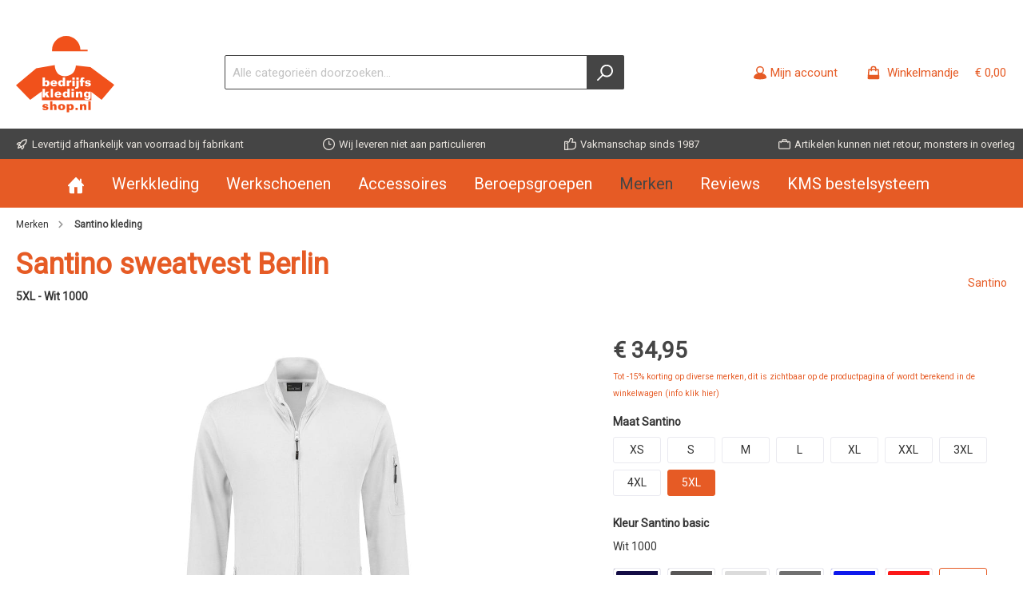

--- FILE ---
content_type: text/html; charset=UTF-8
request_url: https://www.bedrijfskledingshop.nl/santino-sweatvest-berlin.72
body_size: 20249
content:

<!DOCTYPE html>

<html lang="nl-NL"
      itemscope="itemscope"
      itemtype="https://schema.org/WebPage">

                            
    <head>
                		                                <meta charset="utf-8">
            
            <script>
            let gtmIsTrackingProductClicks = Boolean(1), gtmContainerId = 'GTM-TQF35DL', hasSWConsentSupport = Boolean(Number(0));
            window.wbmScriptIsSet = false;
        </script>
        <script type="text/javascript">
            window.dataLayer = window.dataLayer || [];
            window.dataLayer.push({"ecommerce":{"currencyCode":"EUR","detail":{"actionField":{"list":"Vesten "},"products":[{"category":"Vesten ","price":34.950000000000003,"brand":"Santino","id":"santino-sweatvest-berlin.72","name":"Santino sweatvest Berlin - 5XL - Wit 1000","variant":""}]}},"google_tag_params":{"ecomm_prodid":"santino-sweatvest-berlin.72","ecomm_pagetype":"product"}});

                    </script>                <!-- WbmTagManagerEcomm Head Snippet Start -->
        <script id="wbmTagManger" type="text/javascript">
            function getCookie(name) {
                var cookieMatch = document.cookie.match(name + '=(.*?)(;|$)');
                return cookieMatch && decodeURI(cookieMatch[1]);
            }

            var gtmCookieSet = getCookie('wbm-tagmanager-enabled');
            
            var googleTag = function(w,d,s,l,i){w[l]=w[l]||[];w[l].push({'gtm.start':new Date().getTime(),event:'gtm.js'});var f=d.getElementsByTagName(s)[0],j=d.createElement(s),dl=l!='dataLayer'?'&l='+l:'';j.async=true;j.src='https://www.googletagmanager.com/gtm.js?id='+i+dl+'';f.parentNode.insertBefore(j,f);};
            

            if (hasSWConsentSupport && gtmCookieSet === null) {
                window.wbmGoogleTagmanagerId = gtmContainerId;
                window.wbmScriptIsSet = false;
                window.googleTag = googleTag;
            } else {
                window.wbmScriptIsSet = true;
                googleTag(window, document, 'script', 'dataLayer', gtmContainerId);
                googleTag = null;
            }
        </script><!-- WbmTagManagerEcomm Head Snippet End -->    
                            <meta name="viewport"
                      content="width=device-width, initial-scale=1, shrink-to-fit=no">
            
                            <meta name="author"
                      content=""/>
                <meta name="robots"
                      content="index,follow"/>
                <meta name="revisit-after"
                      content="15 days"/>
                <meta name="keywords"
                      content="Santino sweatvest Berlin, santino kleding, santino webshop, santino berlin, santino bi-colour, santino online, santino goedkoop, santino kopen, santino borduren, santino eindhoven"/>
                <meta name="description"
                      content="Santino sweatvest Berlin, voordelig online! Ook voor borduren &amp; bedrukken, Bedrijfskledingshop.nl"/>
            
                <meta property="og:type"
          content="product"/>
    <meta property="og:site_name"
          content="Bedrijfskledingshop"/>
    <meta property="og:url"
          content="https://www.bedrijfskledingshop.nl/santino-sweatvest-berlin.72"/>
    <meta property="og:title"
          content="Santino sweatvest Berlin"/>

    <meta property="og:description"
          content="Santino sweatvest Berlin, voordelig online! Ook voor borduren &amp; bedrukken, Bedrijfskledingshop.nl"/>
    <meta property="og:image"
          content="https://bedrijfskledingshop-images.imgix.net/media/08/69/58/1619739349/santino-sweatvest-berlin.72.png?w=3000&amp;h=&amp;fit=clip&amp;fill=solid&amp;fill-color=ffffff&amp;lossless=1&amp;auto=compress"/>

            <meta property="product:brand"
              content="Santino"/>
    
            <meta property="product:price:amount"
          content="34.95"/>
    <meta property="product:price:currency"
          content="EUR"/>
    <meta property="product:product_link"
          content="https://www.bedrijfskledingshop.nl/santino-sweatvest-berlin.72"/>

    <meta name="twitter:card"
          content="product"/>
    <meta name="twitter:site"
          content="Bedrijfskledingshop"/>
    <meta name="twitter:title"
          content="Santino sweatvest Berlin"/>
    <meta name="twitter:description"
          content="Santino sweatvest Berlin, voordelig online! Ook voor borduren &amp; bedrukken, Bedrijfskledingshop.nl"/>
    <meta name="twitter:image"
          content="https://bedrijfskledingshop-images.imgix.net/media/08/69/58/1619739349/santino-sweatvest-berlin.72.png?w=3000&amp;h=&amp;fit=clip&amp;fill=solid&amp;fill-color=ffffff&amp;lossless=1&amp;auto=compress"/>

                            <meta itemprop="copyrightHolder"
                      content="Bedrijfskledingshop"/>
                <meta itemprop="copyrightYear"
                      content=""/>
                <meta itemprop="isFamilyFriendly"
                      content="true"/>
                <meta itemprop="image"
                      content="https://www.bedrijfskledingshop.nl/media/93/98/bc/1626959077/logoBKS.svg"/>
            
                                                

		



    
        

            <script type="text/javascript">document.addEventListener('DOMContentLoaded', function() {
  var jaar = new Date().getFullYear();
  var element = document.querySelector('.footer-copyright');
  if(element) {
      element.textContent = "© " + jaar + " Bedrijfskledingshop";
  }
});
</script>
    
    
                <style>
            .is-tanmar-infinite-scrolling.is-ctl-navigation .pagination-nav, .is-tanmar-infinite-scrolling.is-ctl-search .pagination-nav{
                display: none;
            }
        </style>
    
                    <link rel="shortcut icon"
                  href="https://www.bedrijfskledingshop.nl/media/93/98/bc/1626959077/logoBKS.svg">
        
                                <link rel="apple-touch-icon"
                  sizes="180x180"
                  href="https://www.bedrijfskledingshop.nl/media/93/98/bc/1626959077/logoBKS.svg">
                    
                            
                    <link rel="canonical" href="https://www.bedrijfskledingshop.nl/santino-sweatvest-berlin" />
    
            <title>Santino sweatvest Berlin</title><meta itemprop="name" content="Santino sweatvest Berlin" />
        		                                                                <link rel="stylesheet"
                      href="https://www.bedrijfskledingshop.nl/theme/6710244ea251ef81f7b6a20b70983216/css/all.css?1762953238725528">
                                    

		




        
            
            
        
            <script type="text/javascript" src="https://www.bedrijfskledingshop.nl/~partytown/partytown.js?16952961471424"></script>
                    <script>
        window.features = {"V6_5_0_0":false,"v6.5.0.0":false,"PERFORMANCE_TWEAKS":false,"performance.tweaks":false,"FEATURE_NEXT_1797":false,"feature.next.1797":false,"FEATURE_NEXT_16710":false,"feature.next.16710":false,"FEATURE_NEXT_13810":false,"feature.next.13810":false,"FEATURE_NEXT_13250":false,"feature.next.13250":false,"FEATURE_NEXT_17276":false,"feature.next.17276":false,"FEATURE_NEXT_16151":false,"feature.next.16151":false,"FEATURE_NEXT_16155":false,"feature.next.16155":false,"FEATURE_NEXT_19501":false,"feature.next.19501":false,"FEATURE_NEXT_15053":false,"feature.next.15053":false,"FEATURE_NEXT_18215":false,"feature.next.18215":false,"FEATURE_NEXT_15815":false,"feature.next.15815":false,"FEATURE_NEXT_14699":false,"feature.next.14699":false,"FEATURE_NEXT_15707":false,"feature.next.15707":false,"FEATURE_NEXT_14360":false,"feature.next.14360":false,"FEATURE_NEXT_15172":false,"feature.next.15172":false,"FEATURE_NEXT_14001":false,"feature.next.14001":false,"FEATURE_NEXT_7739":false,"feature.next.7739":false,"FEATURE_NEXT_16200":false,"feature.next.16200":false,"FEATURE_NEXT_13410":false,"feature.next.13410":false,"FEATURE_NEXT_15917":false,"feature.next.15917":false,"FEATURE_NEXT_15957":false,"feature.next.15957":false,"FEATURE_NEXT_13601":false,"feature.next.13601":false,"FEATURE_NEXT_16992":false,"feature.next.16992":false,"FEATURE_NEXT_7530":false,"feature.next.7530":false,"FEATURE_NEXT_16824":false,"feature.next.16824":false,"FEATURE_NEXT_16271":false,"feature.next.16271":false,"FEATURE_NEXT_15381":false,"feature.next.15381":false,"FEATURE_NEXT_17275":false,"feature.next.17275":false,"FEATURE_NEXT_17016":false,"feature.next.17016":false,"FEATURE_NEXT_16236":false,"feature.next.16236":false,"FEATURE_NEXT_16640":false,"feature.next.16640":false,"FEATURE_NEXT_17858":false,"feature.next.17858":false,"FEATURE_NEXT_6758":false,"feature.next.6758":false,"FEATURE_NEXT_19048":false,"feature.next.19048":false,"FEATURE_NEXT_19822":false,"feature.next.19822":false,"FEATURE_NEXT_18129":false,"feature.next.18129":false,"FEATURE_NEXT_19163":false,"feature.next.19163":false,"FEATURE_NEXT_18187":false,"feature.next.18187":false,"FEATURE_NEXT_17978":false,"feature.next.17978":false,"FEATURE_NEXT_11634":false,"feature.next.11634":false,"FEATURE_NEXT_21547":false,"feature.next.21547":false,"FEATURE_NEXT_22900":false,"feature.next.22900":false};
    </script>
        

                                                        
            <script>
                                    window.gtagActive = true;
                    window.gtagURL = 'https://www.googletagmanager.com/gtag/js?id=UA-1127189-1'
                    window.controllerName = 'product';
                    window.actionName = 'index';
                    window.trackOrders = '1';
                    window.gtagTrackingId = 'UA-1127189-1';
                    window.dataLayer = window.dataLayer || [];
                    window.gtagConfig = {
                        'anonymize_ip': '',
                        'cookie_domain': 'none',
                        'cookie_prefix': '_swag_ga',
                    };

                    function gtag() { dataLayer.push(arguments); }
                            </script>

                                        <script id="sw-google-tag-manager-init" type="javascript/blocked">
                                            window.gtagCallback = function gtagCallbackFunction() {}
                                    </script>
                                

    
                            
            
                
        
            </head>

    <body class="is-ctl-product is-act-index themeware twt-bio twt-header-type-1 twt-full-width-boxed is-tanmar-infinite-scrolling ">

                
    
    	
    
						                                <noscript>
                <iframe src="https://www.googletagmanager.com/ns.html?id=GTM-TQF35DL"
                        height="0" width="0" style="display:none;visibility:hidden"></iframe>
            </noscript>
                            <noscript class="noscript-main">
                
    <div role="alert"
         class="alert alert-info alert-has-icon">
                                                                <span class="icon icon-info">
                        <svg xmlns="http://www.w3.org/2000/svg" xmlns:xlink="http://www.w3.org/1999/xlink" width="24" height="24" viewBox="0 0 24 24"><defs><path d="M12 7c.5523 0 1 .4477 1 1s-.4477 1-1 1-1-.4477-1-1 .4477-1 1-1zm1 9c0 .5523-.4477 1-1 1s-1-.4477-1-1v-5c0-.5523.4477-1 1-1s1 .4477 1 1v5zm11-4c0 6.6274-5.3726 12-12 12S0 18.6274 0 12 5.3726 0 12 0s12 5.3726 12 12zM12 2C6.4772 2 2 6.4772 2 12s4.4772 10 10 10 10-4.4772 10-10S17.5228 2 12 2z" id="icons-default-info" /></defs><use xlink:href="#icons-default-info" fill="#758CA3" fill-rule="evenodd" /></svg>
        </span>
                                        
                    <div class="alert-content-container">
                                                    
                                    <div class="alert-content">
                                                    Om alle functies van onze shop te kunnen gebruiken, adviseren wij u om Javascript in uw browser in te schakelen.
                                            </div>
                
                                                                </div>
            </div>
            </noscript>
        

        		
		
		            <header class="header-main">
                                    <div class="container">
                            	
				        					    <div class="top-bar d-none d-lg-block">
        <nav class="top-bar-nav">
            						                                
                

	
            						                                
                

	
                        					
                
    
				
	        </nav>
    </div>


	    
	
    	
				        <div class="row align-items-center header-row">
                            <div class="col-12 col-lg-auto header-logo-col">
                        <div class="header-logo-main">
                    <a class="header-logo-main-link"
               href="/"
               title="Naar de startpagina">
                				                    <picture class="header-logo-picture">
                                                                                
                                                                            
                                                                                    <img src="https://www.bedrijfskledingshop.nl/media/93/98/bc/1626959077/logoBKS.svg"
                                     alt="Naar de startpagina"
                                     class="img-fluid header-logo-main-img"/>
                                                                        </picture>
                
	
					
		            </a>
            </div>
                </div>
            
            	
				                <div class="col-12 order-2 col-sm order-sm-1 header-search-col">
                    <div class="row">
                        <div class="col-sm-auto d-none d-sm-block d-lg-none">
                                                            <div class="nav-main-toggle">
                                                                            <button class="btn nav-main-toggle-btn header-actions-btn"
                                                type="button"
                                                data-offcanvas-menu="true"
                                                aria-label="Menu">
                                            	        <span class="icon icon-stack">
                        <svg xmlns="http://www.w3.org/2000/svg" xmlns:xlink="http://www.w3.org/1999/xlink" width="24" height="24" viewBox="0 0 24 24"><defs><path d="M3 13c-.5523 0-1-.4477-1-1s.4477-1 1-1h18c.5523 0 1 .4477 1 1s-.4477 1-1 1H3zm0-7c-.5523 0-1-.4477-1-1s.4477-1 1-1h18c.5523 0 1 .4477 1 1s-.4477 1-1 1H3zm0 14c-.5523 0-1-.4477-1-1s.4477-1 1-1h18c.5523 0 1 .4477 1 1s-.4477 1-1 1H3z" id="icons-default-stack" /></defs><use xlink:href="#icons-default-stack" fill="#758CA3" fill-rule="evenodd" /></svg>
        </span>
    		<span class="header-nav-main-toggle-label">
		Menu
	</span>
                                        </button>
                                                                    </div>
                                                    </div>
                        <div class="col">
                                <div class="collapse"
         id="searchCollapse">
        <div class="header-search">
            <form action="/search"
                  method="get"
                  data-search-form="true"
                  data-url="/suggest?search="
                  class="header-search-form">
                                    <div class="input-group">
                                                    <input type="search"
                                   name="search"
                                   id="search"
                                   class="form-control header-search-input"
                                   autocomplete="off"
                                   autocapitalize="off"
                                   placeholder="Alle categorieën doorzoeken..."
                                   aria-label="Alle categorieën doorzoeken..."
                                   value=""
                            >
                        
                                                    <div class="input-group-append">
                                <button type="submit"
                                        class="btn header-search-btn"
                                        aria-label="Zoeken">
                                    <span class="header-search-icon">
                                                <span class="icon icon-search">
                        <svg xmlns="http://www.w3.org/2000/svg" xmlns:xlink="http://www.w3.org/1999/xlink" width="24" height="24" viewBox="0 0 24 24"><defs><path d="M10.0944 16.3199 4.707 21.707c-.3905.3905-1.0237.3905-1.4142 0-.3905-.3905-.3905-1.0237 0-1.4142L8.68 14.9056C7.6271 13.551 7 11.8487 7 10c0-4.4183 3.5817-8 8-8s8 3.5817 8 8-3.5817 8-8 8c-1.8487 0-3.551-.627-4.9056-1.6801zM15 16c3.3137 0 6-2.6863 6-6s-2.6863-6-6-6-6 2.6863-6 6 2.6863 6 6 6z" id="icons-default-search" /></defs><use xlink:href="#icons-default-search" fill="#758CA3" fill-rule="evenodd" /></svg>
        </span>
                                        </span>
                                </button>
                            </div>
                                            </div>
                            </form>
        </div>
    </div>
                        </div>
                    </div>
                </div>
            
	
                            <div class="col-12 order-1 col-sm-auto order-sm-2 header-actions-col">
                    <div class="row no-gutters">
                        			
				
																						
			
			<div class="d-block d-sm-none col">
		<div class="menu-button">
							<button class="btn nav-main-toggle-btn header-actions-btn"
						type="button"
						title="Menu"
						data-offcanvas-menu="true"
						aria-label="Menu">
											        <span class="icon icon-stack">
                        <svg xmlns="http://www.w3.org/2000/svg" xmlns:xlink="http://www.w3.org/1999/xlink" width="24" height="24" viewBox="0 0 24 24"><defs><path d="M3 13c-.5523 0-1-.4477-1-1s.4477-1 1-1h18c.5523 0 1 .4477 1 1s-.4477 1-1 1H3zm0-7c-.5523 0-1-.4477-1-1s.4477-1 1-1h18c.5523 0 1 .4477 1 1s-.4477 1-1 1H3zm0 14c-.5523 0-1-.4477-1-1s.4477-1 1-1h18c.5523 0 1 .4477 1 1s-.4477 1-1 1H3z" id="icons-default-stack" /></defs><use xlink:href="#icons-default-stack" fill="#758CA3" fill-rule="evenodd" /></svg>
        </span>
    															<span class="header-nav-main-toggle-label">
						Menu
					</span>
				</button>
					</div>
	</div>

                        		
		
					
					
	<div class="d-sm-none col-auto">
		  <div class="search-toggle">
				<button class="btn header-actions-btn search-toggle-btn js-search-toggle-btn collapsed"
						  type="button"
						  data-toggle="collapse"
						  data-target="#searchCollapse"
						  aria-expanded="false"
						  aria-controls="searchCollapse"
						  aria-label="Zoeken">

										 <span class="header-search-toggle-icon">
						         <span class="icon icon-search">
                        <svg xmlns="http://www.w3.org/2000/svg" xmlns:xlink="http://www.w3.org/1999/xlink" width="24" height="24" viewBox="0 0 24 24"><defs><path d="M10.0944 16.3199 4.707 21.707c-.3905.3905-1.0237.3905-1.4142 0-.3905-.3905-.3905-1.0237 0-1.4142L8.68 14.9056C7.6271 13.551 7 11.8487 7 10c0-4.4183 3.5817-8 8-8s8 3.5817 8 8-3.5817 8-8 8c-1.8487 0-3.551-.627-4.9056-1.6801zM15 16c3.3137 0 6-2.6863 6-6s-2.6863-6-6-6-6 2.6863-6 6 2.6863 6 6 6z" id="icons-default-search" /></defs><use xlink:href="#icons-default-search" fill="#758CA3" fill-rule="evenodd" /></svg>
        </span>
    						         <span class="icon icon-x">
                        <svg xmlns="http://www.w3.org/2000/svg" xmlns:xlink="http://www.w3.org/1999/xlink" width="24" height="24" viewBox="0 0 24 24"><defs><path d="m10.5858 12-7.293-7.2929c-.3904-.3905-.3904-1.0237 0-1.4142.3906-.3905 1.0238-.3905 1.4143 0L12 10.5858l7.2929-7.293c.3905-.3904 1.0237-.3904 1.4142 0 .3905.3906.3905 1.0238 0 1.4143L13.4142 12l7.293 7.2929c.3904.3905.3904 1.0237 0 1.4142-.3906.3905-1.0238.3905-1.4143 0L12 13.4142l-7.2929 7.293c-.3905.3904-1.0237.3904-1.4142 0-.3905-.3906-.3905-1.0238 0-1.4143L10.5858 12z" id="icons-default-x" /></defs><use xlink:href="#icons-default-x" fill="#758CA3" fill-rule="evenodd" /></svg>
        </span>
    					 </span>

										 <span class="header-search-toggle-name">
						Zoeken
					 </span>
				</button>
		  </div>
	 </div>

                        
                                                    <div class="col-auto">
                                <div class="account-menu">
                                        <div class="dropdown">
        					<button class="btn account-menu-btn header-actions-btn" title="Mijn account"
				type="button"
				id="accountWidget"
				data-offcanvas-account-menu="true"
				data-toggle="dropdown"
				aria-haspopup="true"
				aria-expanded="false"
				aria-label="Mijn account"
				title="Mijn account">
						<span class="header-account-icon">
				        <span class="icon icon-avatar">
                        <svg xmlns="http://www.w3.org/2000/svg" xmlns:xlink="http://www.w3.org/1999/xlink" width="24" height="24" viewBox="0 0 24 24"><defs><path d="M12 3C9.7909 3 8 4.7909 8 7c0 2.2091 1.7909 4 4 4 2.2091 0 4-1.7909 4-4 0-2.2091-1.7909-4-4-4zm0-2c3.3137 0 6 2.6863 6 6s-2.6863 6-6 6-6-2.6863-6-6 2.6863-6 6-6zM4 22.099c0 .5523-.4477 1-1 1s-1-.4477-1-1V20c0-2.7614 2.2386-5 5-5h10.0007c2.7614 0 5 2.2386 5 5v2.099c0 .5523-.4477 1-1 1s-1-.4477-1-1V20c0-1.6569-1.3431-3-3-3H7c-1.6569 0-3 1.3431-3 3v2.099z" id="icons-default-avatar" /></defs><use xlink:href="#icons-default-avatar" fill="#758CA3" fill-rule="evenodd" /></svg>
        </span>
    			</span>
						<span class="header-account-name">
				Mijn account
			</span>
								</button>
	
                    <div class="dropdown-menu dropdown-menu-right account-menu-dropdown js-account-menu-dropdown"
                 aria-labelledby="accountWidget">
                

        
                                                        <button class="btn btn-light offcanvas-close js-offcanvas-close btn-block sticky-top">
                                                            <span class="icon icon-x icon-sm">
                        <svg xmlns="http://www.w3.org/2000/svg" xmlns:xlink="http://www.w3.org/1999/xlink" width="24" height="24" viewBox="0 0 24 24"><defs><path d="m10.5858 12-7.293-7.2929c-.3904-.3905-.3904-1.0237 0-1.4142.3906-.3905 1.0238-.3905 1.4143 0L12 10.5858l7.2929-7.293c.3905-.3904 1.0237-.3904 1.4142 0 .3905.3906.3905 1.0238 0 1.4143L13.4142 12l7.293 7.2929c.3904.3905.3904 1.0237 0 1.4142-.3906.3905-1.0238.3905-1.4143 0L12 13.4142l-7.2929 7.293c-.3905.3904-1.0237.3904-1.4142 0-.3905-.3906-.3905-1.0238 0-1.4143L10.5858 12z" id="icons-default-x" /></defs><use xlink:href="#icons-default-x" fill="#758CA3" fill-rule="evenodd" /></svg>
        </span>
                            
                                                    Menu sluiten
                                            </button>
                
    
                    <div class="offcanvas-content-container">
                <div class="account-menu">
                                    <div class="dropdown-header account-menu-header">
                    Mijn account
                </div>
                    
                                    <div class="account-menu-login">
                    <a href="/account/login"
                       title="Aanmelden"
                       class="btn btn-primary account-menu-login-button">
                        Aanmelden
                    </a>

                    <div class="account-menu-register">
                        of <a href="/account/login"
                                                            title="registreren">registreren</a>
                    </div>
                </div>
                    
                    <div class="account-menu-links">
                    <div class="header-account-menu">
        <div class="card account-menu-inner">
                                        
                                                <div class="list-group list-group-flush account-aside-list-group">
                                                                                        <a href="/account"
                                   title="Overzicht"
                                   class="list-group-item list-group-item-action account-aside-item">
                                    Overzicht
                                </a>
                            
                                                            <a href="/account/profile"
                                   title="Persoonlijk profiel"
                                   class="list-group-item list-group-item-action account-aside-item">
                                    Persoonlijk profiel
                                </a>
                            
                                                            <a href="/account/address"
                                   title="Adressen"
                                   class="list-group-item list-group-item-action account-aside-item">
                                    Adressen
                                </a>
                            
                                                            <a href="/account/payment"
                                   title="Betaalwijzen"
                                   class="list-group-item list-group-item-action account-aside-item">
                                    Betaalwijzen
                                </a>
                            
                                                            <a href="/account/order"
                                   title="Bestellingen"
                                   class="list-group-item list-group-item-action account-aside-item">
                                    Bestellingen
                                </a>
                                                    

            <a href="/account/media"
           title="Media"
           class="list-group-item list-group-item-action account-aside-item">
            Media
        </a>
                        </div>
                            
                                                </div>
    </div>
            </div>
            </div>
        </div>
                </div>
            </div>
                                </div>
                            </div>
                        
                        		                                <div class="col-auto">
                                <div class="header-cart"
                                     data-offcanvas-cart="true">
                                    <a class="btn header-cart-btn header-actions-btn"
                                       href="/checkout/cart"
                                       data-cart-widget="true"
                                       title="Winkelmandje -"
                                       aria-label="Winkelmandje -">
                                                    

        <div class="d-flex">
        <span class="header-cart-icon mr-2">
			        <span class="icon icon-bag">
                        <svg xmlns="http://www.w3.org/2000/svg" xmlns:xlink="http://www.w3.org/1999/xlink" width="24" height="24" viewBox="0 0 24 24"><defs><path d="M5.892 3c.5523 0 1 .4477 1 1s-.4477 1-1 1H3.7895a1 1 0 0 0-.9986.9475l-.7895 15c-.029.5515.3946 1.0221.9987 1.0525h17.8102c.5523 0 1-.4477.9986-1.0525l-.7895-15A1 1 0 0 0 20.0208 5H17.892c-.5523 0-1-.4477-1-1s.4477-1 1-1h2.1288c1.5956 0 2.912 1.249 2.9959 2.8423l.7894 15c.0035.0788.0035.0788.0042.1577 0 1.6569-1.3432 3-3 3H3c-.079-.0007-.079-.0007-.1577-.0041-1.6546-.0871-2.9253-1.499-2.8382-3.1536l.7895-15C.8775 4.249 2.1939 3 3.7895 3H5.892zm4 2c0 .5523-.4477 1-1 1s-1-.4477-1-1V3c0-1.6569 1.3432-3 3-3h2c1.6569 0 3 1.3431 3 3v2c0 .5523-.4477 1-1 1s-1-.4477-1-1V3c0-.5523-.4477-1-1-1h-2c-.5523 0-1 .4477-1 1v2z" id="icons-default-bag" /></defs><use xlink:href="#icons-default-bag" fill="#758CA3" fill-rule="evenodd" /></svg>
        </span>
    		</span>

        <div class="d-md-flex align-items-md-end flex-md-column">
            <div>
                                <span class="header-cart-name mr-sm-2">
                    Winkelmandje 
                </span>

                                                    <span class="header-cart-total">
                        € 0,00
                    </span>
                            </div>
                    </div>
    </div>
                                        </a>
                                </div>
                            </div>
                        
                        </div>
                </div>
                    </div>
    
	                    </div>
                            </header>
        

				





	 					
	
	


	
	
	
	

	

		<section class="twt-usp-bar is-header is-small layout-1" data-twt-usps="5">

					<div class="twt-usp-bar-container">
				<div class="twt-usp-bar-items">
					






 



                            
            
                
                                    <div class="twt-usp-bar-item twt-usp-1 item-1">
                    <div class="item-icon">
                        
	        <span class="icon icon-rocket">
                        <svg xmlns="http://www.w3.org/2000/svg" xmlns:xlink="http://www.w3.org/1999/xlink" width="24" height="24" viewBox="0 0 24 24"><defs><path d="M5.2213 14.4042a12.7324 12.7324 0 0 0-3.4638-1.434c-.7541-.1886-1.0142-1.1277-.4646-1.6773l1.8284-1.8284A5 5 0 0 1 6.657 8h2.47l.47-.6462A13 13 0 0 1 20.1107 2H21c.5523 0 1 .4477 1 1v.8893a13 13 0 0 1-5.3538 10.5136l-.4355.3167.2102.8407a5 5 0 0 1-1.3152 4.7482l-2.3986 2.3986c-.5496.5496-1.4887.2895-1.6772-.4646a12.7324 12.7324 0 0 0-1.434-3.4638 41.8718 41.8718 0 0 1-5.2797 2.17c-.7817.2606-1.5255-.4832-1.2649-1.265a41.8718 41.8718 0 0 1 2.17-5.2795zm.9287-1.7747A41.8718 41.8718 0 0 1 7.7358 10h-1.079a3 3 0 0 0-2.1213.8787l-.661.661c.794.2997 1.5546.665 2.2755 1.0898zm8.309 3.33a41.8717 41.8717 0 0 1-3.0885 1.8905 14.7187 14.7187 0 0 1 1.0897 2.2755l1.2313-1.2312a3 3 0 0 0 .789-2.849l-.0214-.0858zm-4.2242.2328a39.8717 39.8717 0 0 0 4.292-2.721l.943-.6859a11 11 0 0 0 4.5296-8.7848A11 11 0 0 0 11.2146 8.53l-.686.9432a39.8717 39.8717 0 0 0-2.721 4.2919 14.762 14.762 0 0 1 2.4272 2.4271zm-1.8172.936a12.7602 12.7602 0 0 0-1.5459-1.5459c-.4347.9-.8358 1.8167-1.202 2.748a39.8718 39.8718 0 0 0 2.7479-1.2021z" id="icons-default-rocket" /></defs><use xlink:href="#icons-default-rocket" fill="#758CA3" fill-rule="evenodd" /></svg>
        </span>
    	                    </div>
                    <div class="item-label">
                        <div class="item-title">Levertijd afhankelijk van voorraad bij fabrikant</div>
                                            </div>
                </div>
                        
                
                                    <div class="twt-usp-bar-item twt-usp-2 item-2">
                    <div class="item-icon">
                        
	        <span class="icon icon-clock">
                        <svg xmlns="http://www.w3.org/2000/svg" xmlns:xlink="http://www.w3.org/1999/xlink" width="24" height="24" viewBox="0 0 24 24"><defs><path d="M13 11V6c0-.5523-.4477-1-1-1s-1 .4477-1 1v6c0 .5523.4477 1 1 1h4c.5523 0 1-.4477 1-1s-.4477-1-1-1h-3zm-1 13C5.3726 24 0 18.6274 0 12S5.3726 0 12 0s12 5.3726 12 12-5.3726 12-12 12zm0-2c5.5228 0 10-4.4772 10-10S17.5228 2 12 2 2 6.4772 2 12s4.4772 10 10 10z" id="icons-default-clock" /></defs><use xlink:href="#icons-default-clock" fill="#758CA3" fill-rule="evenodd" /></svg>
        </span>
    	                    </div>
                    <div class="item-label">
                        <div class="item-title">Wij leveren niet aan particulieren</div>
                                            </div>
                </div>
                        
                
                                    <div class="twt-usp-bar-item twt-usp-3 item-3">
                    <div class="item-icon">
                        
	        <span class="icon icon-thumb-up">
                        <svg xmlns="http://www.w3.org/2000/svg" xmlns:xlink="http://www.w3.org/1999/xlink" width="24" height="24" viewBox="0 0 24 24"><defs><path d="M4 9c.5523 0 1 .4477 1 1s-.4477 1-1 1-1-.4477-1-1 .4477-1 1-1zm4-2h.2457a1 1 0 0 0 .9615-.7253l1.1711-4.0989A3 3 0 0 1 13.263 0h1.76c1.6568 0 3 1.3431 3 3a3 3 0 0 1-.1155.8242L17 7h4c1.6569 0 3 1.3431 3 3v5c0 4.4183-3.5817 8-8 8H8c0 .5523-.4477 1-1 1H1c-.5523 0-1-.4477-1-1V7c0-.5523.4477-1 1-1h6c.5523 0 1 .4477 1 1zM6 8H2v14h4V8zm2 1v12h8c3.3137 0 6-2.6863 6-6v-5c0-.5523-.4477-1-1-1h-6.6515l1.6358-5.7253A1 1 0 0 0 16.0228 3c0-.5523-.4477-1-1-1H13.263a1 1 0 0 0-.9615.7253l-1.1711 4.0989A3 3 0 0 1 8.2457 9H8z" id="icons-default-thumb-up" /></defs><use xlink:href="#icons-default-thumb-up" fill="#758CA3" fill-rule="evenodd" /></svg>
        </span>
    	                    </div>
                    <div class="item-label">
                        <div class="item-title">Vakmanschap sinds 1987 </div>
                                            </div>
                </div>
                        
                
                                    <div class="twt-usp-bar-item twt-usp-4 item-4">
                    <div class="item-icon">
                        
	        <span class="icon icon-briefcase">
                        <svg xmlns="http://www.w3.org/2000/svg" xmlns:xlink="http://www.w3.org/1999/xlink" width="24" height="24" viewBox="0 0 24 24"><defs><path d="M20 8v1c0 .5523-.4477 1-1 1s-1-.4477-1-1V8H6v1c0 .5523-.4477 1-1 1s-1-.4477-1-1V8H3c-.5523 0-1 .4477-1 1v10c0 .5523.4477 1 1 1h18c.5523 0 1-.4477 1-1V9c0-.5523-.4477-1-1-1h-1zM7 6V4c0-1.1046.8954-2 2-2h6c1.1046 0 2 .8954 2 2v2h4c1.6569 0 3 1.3431 3 3v10c0 1.6569-1.3431 3-3 3H3c-1.6569 0-3-1.3431-3-3V9c0-1.6569 1.3431-3 3-3h4zm2 0h6V4H9v2z" id="icons-default-briefcase" /></defs><use xlink:href="#icons-default-briefcase" fill="#758CA3" fill-rule="evenodd" /></svg>
        </span>
    	                    </div>
                    <div class="item-label">
                        <div class="item-title">Artikelen kunnen niet retour, monsters in overleg</div>
                                            </div>
                </div>
                        
        
                
                                    <div class="twt-usp-bar-item twt-usp-5 item-6">
                    <div class="item-icon">
                        
	        <span class="icon icon-headset">
                        <svg xmlns="http://www.w3.org/2000/svg" xmlns:xlink="http://www.w3.org/1999/xlink" width="24" height="24" viewBox="0 0 24 24"><defs><path d="M2 11v4h2v-4H2zm20-2c1.1046 0 2 .8954 2 2v4c0 1.1046-.8954 2-2 2v3c0 1.6569-1.3431 3-3 3h-1c0 .5523-.4477 1-1 1h-2c-.5523 0-1-.4477-1-1v-2c0-.5523.4477-1 1-1h2c.5523 0 1 .4477 1 1h1c.5523 0 1-.4477 1-1v-3c-1.1046 0-2-.8954-2-2v-4c0-1.1046.8954-2 2-2 0-3.866-3.134-7-7-7h-2C7.134 2 4 5.134 4 9c1.1046 0 2 .8954 2 2v4c0 1.1046-.8954 2-2 2H2c-1.1046 0-2-.8954-2-2v-4c0-1.1046.8954-2 2-2 0-4.9706 4.0294-9 9-9h2c4.9706 0 9 4.0294 9 9zm-2 2v4h2v-4h-2z" id="icons-default-headset" /></defs><use xlink:href="#icons-default-headset" fill="#758CA3" fill-rule="evenodd" /></svg>
        </span>
    	                    </div>
                    <div class="item-label">
                        <div class="item-title">Vragen? 050 - 502 06 25</div>
                                            </div>
                </div>
                        				</div>

												
											</div>
		
	</section>
	
        
    
		
										<div class="nav-main">
									<div class="container">

												
												
																			<span id="js-sticky-cart-position" class="d-none"></span>
						
																	</div>

										                    		
				
    <div class="main-navigation"
         id="mainNavigation"
         data-flyout-menu="true">
                    <div class="container">
                                    <nav class="nav main-navigation-menu"
                        itemscope="itemscope"
                        itemtype="http://schema.org/SiteNavigationElement">
                        
                        									 <a class="nav-link main-navigation-link home-link"
				href="/" aria-label="Home" 
				itemprop="url"
				title="Home">
				
										<div class="main-navigation-icon">
						<span itemprop="name">        <span class="icon icon-home">
                        <svg xmlns="http://www.w3.org/2000/svg" xmlns:xlink="http://www.w3.org/1999/xlink" width="24" height="24" viewBox="0 0 24 24"><defs><path d="M13 21v-7c0-1.1046.8954-2 2-2h2c1.1046 0 2 .8954 2 2v7h2.0499v-8.9246L12 7.139l-9 4.909V21h10zm10.0499-8v8c0 1.1046-.8955 2-2 2H3c-1.1046 0-2-.8954-2-2v-7.9986C.4771 13.0008 0 12.5817 0 12V7a1 1 0 0 1 .5211-.8779l11-6a1 1 0 0 1 .9578 0l11 6A1 1 0 0 1 24 7v5c0 .5631-.4472.974-.9501 1zM2 10.3156l9.5211-5.1934a1 1 0 0 1 .9578 0L22 10.3155V7.5936L12 2.1391 2 7.5936v2.7219zM15 14v7h2v-7h-2zm-8-2h2c1.1046 0 2 .8954 2 2v2c0 1.1046-.8954 2-2 2H7c-1.1046 0-2-.8954-2-2v-2c0-1.1046.8954-2 2-2zm0 2v2h2v-2H7z" id="icons-default-home" /></defs><use xlink:href="#icons-default-home" fill="#758CA3" fill-rule="evenodd" /></svg>
        </span>
    </span>
					</div>
							</a>
			
                                                    
                                                                                            
                                                                
                                	
				                                                                            <a class="nav-link main-navigation-link"
                                           href="https://www.bedrijfskledingshop.nl/werkkleding"
                                           itemprop="url"
                                           data-flyout-menu-trigger="567bdc6879b94039bebe10e98cea20ff"                                                                                      title="Werkkleding">
                                            <div class="main-navigation-link-text">
                                                <span itemprop="name">Werkkleding</span>
                                            </div>
                                        </a>
                                                                    
	                                                                                            
                                                                
                                	
				                                                                            <a class="nav-link main-navigation-link"
                                           href="https://www.bedrijfskledingshop.nl/werkschoenen"
                                           itemprop="url"
                                           data-flyout-menu-trigger="4caf1b71aa8848d5b751a0dd0df6faf5"                                                                                      title="Werkschoenen">
                                            <div class="main-navigation-link-text">
                                                <span itemprop="name">Werkschoenen</span>
                                            </div>
                                        </a>
                                                                    
	                                                                                            
                                                                
                                	
				                                                                            <a class="nav-link main-navigation-link"
                                           href="https://www.bedrijfskledingshop.nl/accessoires"
                                           itemprop="url"
                                           data-flyout-menu-trigger="de1544cf07974e8092e30fdddd4a6126"                                                                                      title="Accessoires">
                                            <div class="main-navigation-link-text">
                                                <span itemprop="name">Accessoires</span>
                                            </div>
                                        </a>
                                                                    
	                                                                                            
                                                                
                                	
				                                                                            <a class="nav-link main-navigation-link"
                                           href="https://www.bedrijfskledingshop.nl/Beroepsgroepen/"
                                           itemprop="url"
                                           data-flyout-menu-trigger="f35caa08c4cf4057860843268ab93cb1"                                                                                      title="Beroepsgroepen">
                                            <div class="main-navigation-link-text">
                                                <span itemprop="name">Beroepsgroepen</span>
                                            </div>
                                        </a>
                                                                    
	                                                                                            
                                                                
                                	
				                                                                            <a class="nav-link main-navigation-link active"
                                           href="https://www.bedrijfskledingshop.nl/merken"
                                           itemprop="url"
                                           data-flyout-menu-trigger="b557c970d88443a995b508dc645cd1cb"                                                                                      title="Merken">
                                            <div class="main-navigation-link-text">
                                                <span itemprop="name">Merken</span>
                                            </div>
                                        </a>
                                                                    
	                                                                                            
                                                                
                                	
				                                                                            <a class="nav-link main-navigation-link"
                                           href="https://www.bedrijfskledingshop.nl/Reviews/"
                                           itemprop="url"
                                                                                                                                 title="Reviews">
                                            <div class="main-navigation-link-text">
                                                <span itemprop="name">Reviews</span>
                                            </div>
                                        </a>
                                                                    
	                                                                                            
                                                                
                                	
				                                                                            <a class="nav-link main-navigation-link"
                                           href="https://www.bedrijfskledingshop.nl/kleding-management-systeem"
                                           itemprop="url"
                                                                                                                                 title="KMS bestelsysteem">
                                            <div class="main-navigation-link-text">
                                                <span itemprop="name">KMS bestelsysteem</span>
                                            </div>
                                        </a>
                                                                    
	                                                                        </nav>
                            </div>
        
                                                                                                                                                                                                                                                                                                                                                                                                                        
                                                <div class="navigation-flyouts">
                                                                                                                                                                <div class="navigation-flyout"
                                             data-flyout-menu-id="567bdc6879b94039bebe10e98cea20ff">
                                            <div class="container">
                                                                                                                        <div class="row navigation-flyout-bar">
                            <div class="col">
                    <div class="navigation-flyout-category-link">
                                                                                    <a class="nav-link"
                                   href="https://www.bedrijfskledingshop.nl/werkkleding"
                                   itemprop="url"
                                   title="Werkkleding">
                                                                            Toon alles Werkkleding
                                                <span class="icon icon-arrow-right icon-primary">
                        <svg xmlns="http://www.w3.org/2000/svg" xmlns:xlink="http://www.w3.org/1999/xlink" width="16" height="16" viewBox="0 0 16 16"><defs><path id="icons-solid-arrow-right" d="M6.7071 6.2929c-.3905-.3905-1.0237-.3905-1.4142 0-.3905.3905-.3905 1.0237 0 1.4142l3 3c.3905.3905 1.0237.3905 1.4142 0l3-3c.3905-.3905.3905-1.0237 0-1.4142-.3905-.3905-1.0237-.3905-1.4142 0L9 8.5858l-2.2929-2.293z" /></defs><use transform="rotate(-90 9 8.5)" xlink:href="#icons-solid-arrow-right" fill="#758CA3" fill-rule="evenodd" /></svg>
        </span>
                                                                        </a>
                                                                        </div>
                </div>
            
                            <div class="col-auto">
                    <div class="navigation-flyout-close js-close-flyout-menu">
                                                                                            <span class="icon icon-x">
                        <svg xmlns="http://www.w3.org/2000/svg" xmlns:xlink="http://www.w3.org/1999/xlink" width="24" height="24" viewBox="0 0 24 24"><defs><path d="m10.5858 12-7.293-7.2929c-.3904-.3905-.3904-1.0237 0-1.4142.3906-.3905 1.0238-.3905 1.4143 0L12 10.5858l7.2929-7.293c.3905-.3904 1.0237-.3904 1.4142 0 .3905.3906.3905 1.0238 0 1.4143L13.4142 12l7.293 7.2929c.3904.3905.3904 1.0237 0 1.4142-.3906.3905-1.0238.3905-1.4143 0L12 13.4142l-7.2929 7.293c-.3905.3904-1.0237.3904-1.4142 0-.3905-.3906-.3905-1.0238 0-1.4143L10.5858 12z" id="icons-default-x" /></defs><use xlink:href="#icons-default-x" fill="#758CA3" fill-rule="evenodd" /></svg>
        </span>
                                                                            </div>
                </div>
                    </div>
    
            <div class="row navigation-flyout-content">
                            <div class="col-8 col-xl-9">
                    <div class="navigation-flyout-categories">
                                                        
                    
    
    <div class="row navigation-flyout-categories is-level-0">
                                            
                            <div class="col-4 navigation-flyout-col">
                                                                        <a class="nav-item nav-link navigation-flyout-link is-level-0"
                               href="https://www.bedrijfskledingshop.nl/werkkleding/regenkleding"
                               itemprop="url"
                                                              title="Regenkleding">
                                <span itemprop="name">Regenkleding</span>
                            </a>
                                            
                                                                            
        
    
    <div class="navigation-flyout-categories is-level-1">
            </div>
                                                            </div>
                                                        
                            <div class="col-4 navigation-flyout-col">
                                                                        <a class="nav-item nav-link navigation-flyout-link is-level-0"
                               href="https://www.bedrijfskledingshop.nl/werkkleding/werkbroeken"
                               itemprop="url"
                                                              title="Werkbroeken">
                                <span itemprop="name">Werkbroeken</span>
                            </a>
                                            
                                                                            
        
    
    <div class="navigation-flyout-categories is-level-1">
            </div>
                                                            </div>
                                                        
                            <div class="col-4 navigation-flyout-col">
                                                                        <a class="nav-item nav-link navigation-flyout-link is-level-0"
                               href="https://www.bedrijfskledingshop.nl/werkkleding/overalls"
                               itemprop="url"
                                                              title="Overalls ">
                                <span itemprop="name">Overalls </span>
                            </a>
                                            
                                                                            
        
    
    <div class="navigation-flyout-categories is-level-1">
            </div>
                                                            </div>
                                                        
                            <div class="col-4 navigation-flyout-col">
                                                                        <a class="nav-item nav-link navigation-flyout-link is-level-0"
                               href="https://www.bedrijfskledingshop.nl/werkkleding/jassen-jacks"
                               itemprop="url"
                                                              title="Jassen &amp; Jacks">
                                <span itemprop="name">Jassen &amp; Jacks</span>
                            </a>
                                            
                                                                            
        
    
    <div class="navigation-flyout-categories is-level-1">
                                            
                            <div class="navigation-flyout-col">
                                                                        <a class="nav-item nav-link navigation-flyout-link is-level-1"
                               href="https://www.bedrijfskledingshop.nl/werkkleding/werkjassen/softshell"
                               itemprop="url"
                                                              title="Softshell jassen">
                                <span itemprop="name">Softshell jassen</span>
                            </a>
                                            
                                                                            
        
    
    <div class="navigation-flyout-categories is-level-2">
            </div>
                                                            </div>
                        </div>
                                                            </div>
                                                        
                            <div class="col-4 navigation-flyout-col">
                                                                        <a class="nav-item nav-link navigation-flyout-link is-level-0"
                               href="https://www.bedrijfskledingshop.nl/werkkleding/sweaters-truien"
                               itemprop="url"
                                                              title="Sweaters / Truien">
                                <span itemprop="name">Sweaters / Truien</span>
                            </a>
                                            
                                                                            
        
    
    <div class="navigation-flyout-categories is-level-1">
            </div>
                                                            </div>
                                                        
                            <div class="col-4 navigation-flyout-col">
                                                                        <a class="nav-item nav-link navigation-flyout-link is-level-0"
                               href="https://www.bedrijfskledingshop.nl/werkkleding/industrieel-wasbaar-60-graden"
                               itemprop="url"
                                                              title="Industrieel wasbaar &gt;60 graden">
                                <span itemprop="name">Industrieel wasbaar &gt;60 graden</span>
                            </a>
                                            
                                                                            
        
    
    <div class="navigation-flyout-categories is-level-1">
            </div>
                                                            </div>
                                                        
                            <div class="col-4 navigation-flyout-col">
                                                                        <a class="nav-item nav-link navigation-flyout-link is-level-0"
                               href="https://www.bedrijfskledingshop.nl/werkkleding/bodywarmers"
                               itemprop="url"
                                                              title="Bodywarmers">
                                <span itemprop="name">Bodywarmers</span>
                            </a>
                                            
                                                                            
        
    
    <div class="navigation-flyout-categories is-level-1">
            </div>
                                                            </div>
                                                        
                            <div class="col-4 navigation-flyout-col">
                                                                        <a class="nav-item nav-link navigation-flyout-link is-level-0"
                               href="https://www.bedrijfskledingshop.nl/werkkleding/horecakleding"
                               itemprop="url"
                                                              title="Horecakleding ">
                                <span itemprop="name">Horecakleding </span>
                            </a>
                                            
                                                                            
        
    
    <div class="navigation-flyout-categories is-level-1">
            </div>
                                                            </div>
                                                        
                            <div class="col-4 navigation-flyout-col">
                                                                        <a class="nav-item nav-link navigation-flyout-link is-level-0"
                               href="https://www.bedrijfskledingshop.nl/werkkleding/blouses-overhemden"
                               itemprop="url"
                                                              title="Blouses / Overhemden">
                                <span itemprop="name">Blouses / Overhemden</span>
                            </a>
                                            
                                                                            
        
    
    <div class="navigation-flyout-categories is-level-1">
            </div>
                                                            </div>
                                                        
                            <div class="col-4 navigation-flyout-col">
                                                                        <a class="nav-item nav-link navigation-flyout-link is-level-0"
                               href="https://www.bedrijfskledingshop.nl/werkkleding/vesten"
                               itemprop="url"
                                                              title="Vesten ">
                                <span itemprop="name">Vesten </span>
                            </a>
                                            
                                                                            
        
    
    <div class="navigation-flyout-categories is-level-1">
            </div>
                                                            </div>
                                                        
                            <div class="col-4 navigation-flyout-col">
                                                                        <a class="nav-item nav-link navigation-flyout-link is-level-0"
                               href="https://www.bedrijfskledingshop.nl/Werkkleding/Fleecekleding/"
                               itemprop="url"
                                                              title="Fleecekleding">
                                <span itemprop="name">Fleecekleding</span>
                            </a>
                                            
                                                                            
        
    
    <div class="navigation-flyout-categories is-level-1">
            </div>
                                                            </div>
                                                        
                            <div class="col-4 navigation-flyout-col">
                                                                        <a class="nav-item nav-link navigation-flyout-link is-level-0"
                               href="https://www.bedrijfskledingshop.nl/werkkleding/t-shirts"
                               itemprop="url"
                                                              title="T-shirts">
                                <span itemprop="name">T-shirts</span>
                            </a>
                                            
                                                                            
        
    
    <div class="navigation-flyout-categories is-level-1">
            </div>
                                                            </div>
                                                        
                            <div class="col-4 navigation-flyout-col">
                                                                        <a class="nav-item nav-link navigation-flyout-link is-level-0"
                               href="https://www.bedrijfskledingshop.nl/werkkleding/poloshirts"
                               itemprop="url"
                                                              title="Poloshirts">
                                <span itemprop="name">Poloshirts</span>
                            </a>
                                            
                                                                            
        
    
    <div class="navigation-flyout-categories is-level-1">
            </div>
                                                            </div>
                                                        
                            <div class="col-4 navigation-flyout-col">
                                                                        <a class="nav-item nav-link navigation-flyout-link is-level-0"
                               href="https://www.bedrijfskledingshop.nl/werkkleding/spijkerbroeken"
                               itemprop="url"
                                                              title="Spijkerbroeken">
                                <span itemprop="name">Spijkerbroeken</span>
                            </a>
                                            
                                                                            
        
    
    <div class="navigation-flyout-categories is-level-1">
            </div>
                                                            </div>
                                                        
                            <div class="col-4 navigation-flyout-col">
                                                                        <a class="nav-item nav-link navigation-flyout-link is-level-0"
                               href="https://www.bedrijfskledingshop.nl/werkkleding/thermokleding"
                               itemprop="url"
                                                              title="Thermokleding">
                                <span itemprop="name">Thermokleding</span>
                            </a>
                                            
                                                                            
        
    
    <div class="navigation-flyout-categories is-level-1">
            </div>
                                                            </div>
                                                        
                            <div class="col-4 navigation-flyout-col">
                                                                        <a class="nav-item nav-link navigation-flyout-link is-level-0"
                               href="https://www.bedrijfskledingshop.nl/werkkleding/vlamvertragende-kleding"
                               itemprop="url"
                                                              title="Vlamvertragende kleding">
                                <span itemprop="name">Vlamvertragende kleding</span>
                            </a>
                                            
                                                                            
        
    
    <div class="navigation-flyout-categories is-level-1">
            </div>
                                                            </div>
                                                        
                            <div class="col-4 navigation-flyout-col">
                                                                        <a class="nav-item nav-link navigation-flyout-link is-level-0"
                               href="https://www.bedrijfskledingshop.nl/werkkleding/reflecterende-kleding"
                               itemprop="url"
                                                              title="Reflecterende kleding">
                                <span itemprop="name">Reflecterende kleding</span>
                            </a>
                                            
                                                                            
        
    
    <div class="navigation-flyout-categories is-level-1">
                                            
                            <div class="navigation-flyout-col">
                                                                        <a class="nav-item nav-link navigation-flyout-link is-level-1"
                               href="https://www.bedrijfskledingshop.nl/werkkleding/reflecterende-kleding/goedkope-rwskleding"
                               itemprop="url"
                                                              title="Goedkope RWS werkkleding">
                                <span itemprop="name">Goedkope RWS werkkleding</span>
                            </a>
                                            
                                                                            
        
    
    <div class="navigation-flyout-categories is-level-2">
            </div>
                                                            </div>
                        </div>
                                                            </div>
                                                        
                            <div class="col-4 navigation-flyout-col">
                                                                        <a class="nav-item nav-link navigation-flyout-link is-level-0"
                               href="https://www.bedrijfskledingshop.nl/werkkleding/dameskleding"
                               itemprop="url"
                                                              title="Dameskleding">
                                <span itemprop="name">Dameskleding</span>
                            </a>
                                            
                                                                            
        
    
    <div class="navigation-flyout-categories is-level-1">
            </div>
                                                            </div>
                                                        
                            <div class="col-4 navigation-flyout-col">
                                                                        <a class="nav-item nav-link navigation-flyout-link is-level-0"
                               href="https://www.bedrijfskledingshop.nl/acties/"
                               itemprop="url"
                                                              title="Acties">
                                <span itemprop="name">Acties</span>
                            </a>
                                            
                                                                            
        
    
    <div class="navigation-flyout-categories is-level-1">
            </div>
                                                            </div>
                                                        
                            <div class="col-4 navigation-flyout-col">
                                                                        <a class="nav-item nav-link navigation-flyout-link is-level-0"
                               href="https://www.bedrijfskledingshop.nl/werkkleding/kids"
                               itemprop="url"
                                                              title="Kids">
                                <span itemprop="name">Kids</span>
                            </a>
                                            
                                                                            
        
    
    <div class="navigation-flyout-categories is-level-1">
            </div>
                                                            </div>
                        </div>
                                            </div>
                </div>
            
                                            <div class="col-4 col-xl-3">
                    <div class="navigation-flyout-teaser">
                                                    <a class="navigation-flyout-teaser-image-container"
                               href="https://www.bedrijfskledingshop.nl/werkkleding"
                                                              title="Werkkleding">
                                <img src="[data-uri]"
            data-src="https://bedrijfskledingshop-images.imgix.net/media/61/29/bc/1712040945/poloshirt.jpg?w=3000&amp;h=&amp;fit=clip&amp;fill=solid&amp;fill-color=ffffff&amp;lossless=1&amp;auto=compress"
                                        class="frosh-proc lazyload navigation-flyout-teaser-image"
                                            alt=""
                                            title=""
                                            data-object-fit="cover"
                                            style="aspect-ratio:600/400;"
                                    />                            </a>
                                            </div>
                </div>
                                    </div>
                                                                                                </div>
                                        </div>
                                                                                                                                                                                                            <div class="navigation-flyout"
                                             data-flyout-menu-id="4caf1b71aa8848d5b751a0dd0df6faf5">
                                            <div class="container">
                                                                                                                        <div class="row navigation-flyout-bar">
                            <div class="col">
                    <div class="navigation-flyout-category-link">
                                                                                    <a class="nav-link"
                                   href="https://www.bedrijfskledingshop.nl/werkschoenen"
                                   itemprop="url"
                                   title="Werkschoenen">
                                                                            Toon alles Werkschoenen
                                                <span class="icon icon-arrow-right icon-primary">
                        <svg xmlns="http://www.w3.org/2000/svg" xmlns:xlink="http://www.w3.org/1999/xlink" width="16" height="16" viewBox="0 0 16 16"><defs><path id="icons-solid-arrow-right" d="M6.7071 6.2929c-.3905-.3905-1.0237-.3905-1.4142 0-.3905.3905-.3905 1.0237 0 1.4142l3 3c.3905.3905 1.0237.3905 1.4142 0l3-3c.3905-.3905.3905-1.0237 0-1.4142-.3905-.3905-1.0237-.3905-1.4142 0L9 8.5858l-2.2929-2.293z" /></defs><use transform="rotate(-90 9 8.5)" xlink:href="#icons-solid-arrow-right" fill="#758CA3" fill-rule="evenodd" /></svg>
        </span>
                                                                        </a>
                                                                        </div>
                </div>
            
                            <div class="col-auto">
                    <div class="navigation-flyout-close js-close-flyout-menu">
                                                                                            <span class="icon icon-x">
                        <svg xmlns="http://www.w3.org/2000/svg" xmlns:xlink="http://www.w3.org/1999/xlink" width="24" height="24" viewBox="0 0 24 24"><defs><path d="m10.5858 12-7.293-7.2929c-.3904-.3905-.3904-1.0237 0-1.4142.3906-.3905 1.0238-.3905 1.4143 0L12 10.5858l7.2929-7.293c.3905-.3904 1.0237-.3904 1.4142 0 .3905.3906.3905 1.0238 0 1.4143L13.4142 12l7.293 7.2929c.3904.3905.3904 1.0237 0 1.4142-.3906.3905-1.0238.3905-1.4143 0L12 13.4142l-7.2929 7.293c-.3905.3904-1.0237.3904-1.4142 0-.3905-.3906-.3905-1.0238 0-1.4143L10.5858 12z" id="icons-default-x" /></defs><use xlink:href="#icons-default-x" fill="#758CA3" fill-rule="evenodd" /></svg>
        </span>
                                                                            </div>
                </div>
                    </div>
    
            <div class="row navigation-flyout-content">
                            <div class="col-8 col-xl-9">
                    <div class="navigation-flyout-categories">
                                                        
                    
    
    <div class="row navigation-flyout-categories is-level-0">
                                            
                            <div class="col-4 navigation-flyout-col">
                                                                        <a class="nav-item nav-link navigation-flyout-link is-level-0"
                               href="https://www.bedrijfskledingshop.nl/werkschoenen/damesschoenen"
                               itemprop="url"
                                                              title="Damesschoenen">
                                <span itemprop="name">Damesschoenen</span>
                            </a>
                                            
                                                                            
        
    
    <div class="navigation-flyout-categories is-level-1">
            </div>
                                                            </div>
                                                        
                            <div class="col-4 navigation-flyout-col">
                                                                        <a class="nav-item nav-link navigation-flyout-link is-level-0"
                               href="https://www.bedrijfskledingshop.nl/werkschoenen/werklaarzen"
                               itemprop="url"
                                                              title="Werklaarzen">
                                <span itemprop="name">Werklaarzen</span>
                            </a>
                                            
                                                                            
        
    
    <div class="navigation-flyout-categories is-level-1">
            </div>
                                                            </div>
                                                        
                            <div class="col-4 navigation-flyout-col">
                                                                        <a class="nav-item nav-link navigation-flyout-link is-level-0"
                               href="https://www.bedrijfskledingshop.nl/werkschoenen/hoge-werkschoenen"
                               itemprop="url"
                                                              title="Hoge werkschoenen">
                                <span itemprop="name">Hoge werkschoenen</span>
                            </a>
                                            
                                                                            
        
    
    <div class="navigation-flyout-categories is-level-1">
            </div>
                                                            </div>
                                                        
                            <div class="col-4 navigation-flyout-col">
                                                                        <a class="nav-item nav-link navigation-flyout-link is-level-0"
                               href="https://www.bedrijfskledingshop.nl/werkschoenen/lage-werkschoenen"
                               itemprop="url"
                                                              title="Lage werkschoenen">
                                <span itemprop="name">Lage werkschoenen</span>
                            </a>
                                            
                                                                            
        
    
    <div class="navigation-flyout-categories is-level-1">
            </div>
                                                            </div>
                                                        
                            <div class="col-4 navigation-flyout-col">
                                                                        <a class="nav-item nav-link navigation-flyout-link is-level-0"
                               href="https://www.bedrijfskledingshop.nl/werkschoenen/s3-werkschoenen"
                               itemprop="url"
                                                              title="S3 Werkschoenen">
                                <span itemprop="name">S3 Werkschoenen</span>
                            </a>
                                            
                                                                            
        
    
    <div class="navigation-flyout-categories is-level-1">
            </div>
                                                            </div>
                                                        
                            <div class="col-4 navigation-flyout-col">
                                                                        <a class="nav-item nav-link navigation-flyout-link is-level-0"
                               href="https://www.bedrijfskledingshop.nl/werkschoenen/s2-werkschoenen"
                               itemprop="url"
                                                              title="S2 werkschoenen">
                                <span itemprop="name">S2 werkschoenen</span>
                            </a>
                                            
                                                                            
        
    
    <div class="navigation-flyout-categories is-level-1">
            </div>
                                                            </div>
                                                        
                            <div class="col-4 navigation-flyout-col">
                                                                        <a class="nav-item nav-link navigation-flyout-link is-level-0"
                               href="https://www.bedrijfskledingshop.nl/werkschoenen/s1-werkschoenen"
                               itemprop="url"
                                                              title="S1 werkschoenen">
                                <span itemprop="name">S1 werkschoenen</span>
                            </a>
                                            
                                                                            
        
    
    <div class="navigation-flyout-categories is-level-1">
            </div>
                                                            </div>
                                                        
                            <div class="col-4 navigation-flyout-col">
                                                                        <a class="nav-item nav-link navigation-flyout-link is-level-0"
                               href="https://www.bedrijfskledingshop.nl/werkschoenen/veiligheid-sneakers"
                               itemprop="url"
                                                              title="Veiligheidssneakers ">
                                <span itemprop="name">Veiligheidssneakers </span>
                            </a>
                                            
                                                                            
        
    
    <div class="navigation-flyout-categories is-level-1">
            </div>
                                                            </div>
                        </div>
                                            </div>
                </div>
            
                                            <div class="col-4 col-xl-3">
                    <div class="navigation-flyout-teaser">
                                                    <a class="navigation-flyout-teaser-image-container"
                               href="https://www.bedrijfskledingshop.nl/werkschoenen"
                                                              title="Werkschoenen">
                                <img src="[data-uri]"
            data-src="https://bedrijfskledingshop-images.imgix.net/media/d0/1a/c1/1712041864/BESTBOY231-BLK-1.jpg?w=3000&amp;h=&amp;fit=clip&amp;fill=solid&amp;fill-color=ffffff&amp;lossless=1&amp;auto=compress"
                                        class="frosh-proc lazyload navigation-flyout-teaser-image"
                                            alt=""
                                            title=""
                                            data-object-fit="cover"
                                            style="aspect-ratio:2000/1124;"
                                    />                            </a>
                                            </div>
                </div>
                                    </div>
                                                                                                </div>
                                        </div>
                                                                                                                                                                                                            <div class="navigation-flyout"
                                             data-flyout-menu-id="de1544cf07974e8092e30fdddd4a6126">
                                            <div class="container">
                                                                                                                        <div class="row navigation-flyout-bar">
                            <div class="col">
                    <div class="navigation-flyout-category-link">
                                                                                    <a class="nav-link"
                                   href="https://www.bedrijfskledingshop.nl/accessoires"
                                   itemprop="url"
                                   title="Accessoires">
                                                                            Toon alles Accessoires
                                                <span class="icon icon-arrow-right icon-primary">
                        <svg xmlns="http://www.w3.org/2000/svg" xmlns:xlink="http://www.w3.org/1999/xlink" width="16" height="16" viewBox="0 0 16 16"><defs><path id="icons-solid-arrow-right" d="M6.7071 6.2929c-.3905-.3905-1.0237-.3905-1.4142 0-.3905.3905-.3905 1.0237 0 1.4142l3 3c.3905.3905 1.0237.3905 1.4142 0l3-3c.3905-.3905.3905-1.0237 0-1.4142-.3905-.3905-1.0237-.3905-1.4142 0L9 8.5858l-2.2929-2.293z" /></defs><use transform="rotate(-90 9 8.5)" xlink:href="#icons-solid-arrow-right" fill="#758CA3" fill-rule="evenodd" /></svg>
        </span>
                                                                        </a>
                                                                        </div>
                </div>
            
                            <div class="col-auto">
                    <div class="navigation-flyout-close js-close-flyout-menu">
                                                                                            <span class="icon icon-x">
                        <svg xmlns="http://www.w3.org/2000/svg" xmlns:xlink="http://www.w3.org/1999/xlink" width="24" height="24" viewBox="0 0 24 24"><defs><path d="m10.5858 12-7.293-7.2929c-.3904-.3905-.3904-1.0237 0-1.4142.3906-.3905 1.0238-.3905 1.4143 0L12 10.5858l7.2929-7.293c.3905-.3904 1.0237-.3904 1.4142 0 .3905.3906.3905 1.0238 0 1.4143L13.4142 12l7.293 7.2929c.3904.3905.3904 1.0237 0 1.4142-.3906.3905-1.0238.3905-1.4143 0L12 13.4142l-7.2929 7.293c-.3905.3904-1.0237.3904-1.4142 0-.3905-.3906-.3905-1.0238 0-1.4143L10.5858 12z" id="icons-default-x" /></defs><use xlink:href="#icons-default-x" fill="#758CA3" fill-rule="evenodd" /></svg>
        </span>
                                                                            </div>
                </div>
                    </div>
    
            <div class="row navigation-flyout-content">
                            <div class="col-8 col-xl-9">
                    <div class="navigation-flyout-categories">
                                                        
                    
    
    <div class="row navigation-flyout-categories is-level-0">
                                            
                            <div class="col-4 navigation-flyout-col">
                                                                        <a class="nav-item nav-link navigation-flyout-link is-level-0"
                               href="https://www.bedrijfskledingshop.nl/accessoires/handschoenen-sjaals"
                               itemprop="url"
                                                              title="Sjaals / Fleecedekens / Strandlakens">
                                <span itemprop="name">Sjaals / Fleecedekens / Strandlakens</span>
                            </a>
                                            
                                                                            
        
    
    <div class="navigation-flyout-categories is-level-1">
            </div>
                                                            </div>
                                                        
                            <div class="col-4 navigation-flyout-col">
                                                                        <a class="nav-item nav-link navigation-flyout-link is-level-0"
                               href="https://www.bedrijfskledingshop.nl/accessoires/schorten"
                               itemprop="url"
                                                              title="Schorten">
                                <span itemprop="name">Schorten</span>
                            </a>
                                            
                                                                            
        
    
    <div class="navigation-flyout-categories is-level-1">
            </div>
                                                            </div>
                                                        
                            <div class="col-4 navigation-flyout-col">
                                                                        <a class="nav-item nav-link navigation-flyout-link is-level-0"
                               href="https://www.bedrijfskledingshop.nl/accessoires/gereedschapsriem"
                               itemprop="url"
                                                              title="Gereedschapsriem">
                                <span itemprop="name">Gereedschapsriem</span>
                            </a>
                                            
                                                                            
        
    
    <div class="navigation-flyout-categories is-level-1">
            </div>
                                                            </div>
                                                        
                            <div class="col-4 navigation-flyout-col">
                                                                        <a class="nav-item nav-link navigation-flyout-link is-level-0"
                               href="https://www.bedrijfskledingshop.nl/accessoires/riemen-en-bretels"
                               itemprop="url"
                                                              title="Riemen en bretels">
                                <span itemprop="name">Riemen en bretels</span>
                            </a>
                                            
                                                                            
        
    
    <div class="navigation-flyout-categories is-level-1">
            </div>
                                                            </div>
                                                        
                            <div class="col-4 navigation-flyout-col">
                                                                        <a class="nav-item nav-link navigation-flyout-link is-level-0"
                               href="https://www.bedrijfskledingshop.nl/accessoires/kniebeschermers-sokken"
                               itemprop="url"
                                                              title="Kniebeschermers / Sokken">
                                <span itemprop="name">Kniebeschermers / Sokken</span>
                            </a>
                                            
                                                                            
        
    
    <div class="navigation-flyout-categories is-level-1">
            </div>
                                                            </div>
                                                        
                            <div class="col-4 navigation-flyout-col">
                                                                        <a class="nav-item nav-link navigation-flyout-link is-level-0"
                               href="https://www.bedrijfskledingshop.nl/accessoires/petten-mutsen"
                               itemprop="url"
                                                              title="Petten / Mutsen">
                                <span itemprop="name">Petten / Mutsen</span>
                            </a>
                                            
                                                                            
        
    
    <div class="navigation-flyout-categories is-level-1">
            </div>
                                                            </div>
                                                        
                            <div class="col-4 navigation-flyout-col">
                                                                        <a class="nav-item nav-link navigation-flyout-link is-level-0"
                               href="https://www.bedrijfskledingshop.nl/accessoires/materiaaltassen"
                               itemprop="url"
                                                              title="Materiaaltassen">
                                <span itemprop="name">Materiaaltassen</span>
                            </a>
                                            
                                                                            
        
    
    <div class="navigation-flyout-categories is-level-1">
            </div>
                                                            </div>
                        </div>
                                            </div>
                </div>
            
                                            <div class="col-4 col-xl-3">
                    <div class="navigation-flyout-teaser">
                                                    <a class="navigation-flyout-teaser-image-container"
                               href="https://www.bedrijfskledingshop.nl/accessoires"
                                                              title="Accessoires">
                                <img src="[data-uri]"
            data-src="https://bedrijfskledingshop-images.imgix.net/media/2d/b6/33/1712053330/S_Helsinki_Sfeer2-ON1.jpg?w=3000&amp;h=&amp;fit=clip&amp;fill=solid&amp;fill-color=ffffff&amp;lossless=1&amp;auto=compress"
                            data-srcset="https://bedrijfskledingshop-images.imgix.net/media/2d/b6/33/1712053330/S_Helsinki_Sfeer2-ON1.jpg?w=3000&amp;h=&amp;fit=clip&amp;fill=solid&amp;fill-color=ffffff&amp;lossless=1&amp;auto=compress 401w, https://bedrijfskledingshop-images.imgix.net/media/2d/b6/33/1712053330/S_Helsinki_Sfeer2-ON1.jpg?w=400&amp;h=&amp;fit=clip&amp;fill=solid&amp;fill-color=ffffff&amp;lossless=1&amp;auto=compress 400w"
                data-sizes="auto"
                data-aspectratio="600/400"
                data-parent-fit="contain"
                                        class="frosh-proc lazyload navigation-flyout-teaser-image"
                                            alt=""
                                            title=""
                                            data-object-fit="cover"
                                            style="aspect-ratio:600/400;"
                                    />                            </a>
                                            </div>
                </div>
                                    </div>
                                                                                                </div>
                                        </div>
                                                                                                                                                                                                            <div class="navigation-flyout"
                                             data-flyout-menu-id="f35caa08c4cf4057860843268ab93cb1">
                                            <div class="container">
                                                                                                                        <div class="row navigation-flyout-bar">
                            <div class="col">
                    <div class="navigation-flyout-category-link">
                                                                                    <a class="nav-link"
                                   href="https://www.bedrijfskledingshop.nl/Beroepsgroepen/"
                                   itemprop="url"
                                   title="Beroepsgroepen">
                                                                            Toon alles Beroepsgroepen
                                                <span class="icon icon-arrow-right icon-primary">
                        <svg xmlns="http://www.w3.org/2000/svg" xmlns:xlink="http://www.w3.org/1999/xlink" width="16" height="16" viewBox="0 0 16 16"><defs><path id="icons-solid-arrow-right" d="M6.7071 6.2929c-.3905-.3905-1.0237-.3905-1.4142 0-.3905.3905-.3905 1.0237 0 1.4142l3 3c.3905.3905 1.0237.3905 1.4142 0l3-3c.3905-.3905.3905-1.0237 0-1.4142-.3905-.3905-1.0237-.3905-1.4142 0L9 8.5858l-2.2929-2.293z" /></defs><use transform="rotate(-90 9 8.5)" xlink:href="#icons-solid-arrow-right" fill="#758CA3" fill-rule="evenodd" /></svg>
        </span>
                                                                        </a>
                                                                        </div>
                </div>
            
                            <div class="col-auto">
                    <div class="navigation-flyout-close js-close-flyout-menu">
                                                                                            <span class="icon icon-x">
                        <svg xmlns="http://www.w3.org/2000/svg" xmlns:xlink="http://www.w3.org/1999/xlink" width="24" height="24" viewBox="0 0 24 24"><defs><path d="m10.5858 12-7.293-7.2929c-.3904-.3905-.3904-1.0237 0-1.4142.3906-.3905 1.0238-.3905 1.4143 0L12 10.5858l7.2929-7.293c.3905-.3904 1.0237-.3904 1.4142 0 .3905.3906.3905 1.0238 0 1.4143L13.4142 12l7.293 7.2929c.3904.3905.3904 1.0237 0 1.4142-.3906.3905-1.0238.3905-1.4143 0L12 13.4142l-7.2929 7.293c-.3905.3904-1.0237.3904-1.4142 0-.3905-.3906-.3905-1.0238 0-1.4143L10.5858 12z" id="icons-default-x" /></defs><use xlink:href="#icons-default-x" fill="#758CA3" fill-rule="evenodd" /></svg>
        </span>
                                                                            </div>
                </div>
                    </div>
    
            <div class="row navigation-flyout-content">
                            <div class="col-8 col-xl-9">
                    <div class="navigation-flyout-categories">
                                                        
                    
    
    <div class="row navigation-flyout-categories is-level-0">
                                            
                            <div class="col-4 navigation-flyout-col">
                                                                        <a class="nav-item nav-link navigation-flyout-link is-level-0"
                               href="https://www.bedrijfskledingshop.nl/Beroepsgroepen/Stukadoorskleding/"
                               itemprop="url"
                                                              title="Stukadoorskleding">
                                <span itemprop="name">Stukadoorskleding</span>
                            </a>
                                            
                                                                            
        
    
    <div class="navigation-flyout-categories is-level-1">
            </div>
                                                            </div>
                                                        
                            <div class="col-4 navigation-flyout-col">
                                                                        <a class="nav-item nav-link navigation-flyout-link is-level-0"
                               href="https://www.bedrijfskledingshop.nl/Beroepsgroepen/Werkkleding-Bouw/"
                               itemprop="url"
                                                              title="Werkkleding Bouw">
                                <span itemprop="name">Werkkleding Bouw</span>
                            </a>
                                            
                                                                            
        
    
    <div class="navigation-flyout-categories is-level-1">
            </div>
                                                            </div>
                                                        
                            <div class="col-4 navigation-flyout-col">
                                                                        <a class="nav-item nav-link navigation-flyout-link is-level-0"
                               href="https://www.bedrijfskledingshop.nl/Beroepsgroepen/Schilderskleding/"
                               itemprop="url"
                                                              title="Schilderskleding">
                                <span itemprop="name">Schilderskleding</span>
                            </a>
                                            
                                                                            
        
    
    <div class="navigation-flyout-categories is-level-1">
            </div>
                                                            </div>
                                                        
                            <div class="col-4 navigation-flyout-col">
                                                                        <a class="nav-item nav-link navigation-flyout-link is-level-0"
                               href="https://www.bedrijfskledingshop.nl/Beroepsgroepen/Uitzendbureaus/"
                               itemprop="url"
                                                              title="Uitzendbureaus">
                                <span itemprop="name">Uitzendbureaus</span>
                            </a>
                                            
                                                                            
        
    
    <div class="navigation-flyout-categories is-level-1">
            </div>
                                                            </div>
                        </div>
                                            </div>
                </div>
            
                                            <div class="col-4 col-xl-3">
                    <div class="navigation-flyout-teaser">
                                                    <a class="navigation-flyout-teaser-image-container"
                               href="https://www.bedrijfskledingshop.nl/Beroepsgroepen/"
                                                              title="Beroepsgroepen">
                                <img src="[data-uri]"
            data-src="https://bedrijfskledingshop-images.imgix.net/media/51/9c/4e/1684832301/insta.png?w=3000&amp;h=&amp;fit=clip&amp;fill=solid&amp;fill-color=ffffff&amp;lossless=1&amp;auto=compress"
                            data-srcset="https://bedrijfskledingshop-images.imgix.net/media/51/9c/4e/1684832301/insta.png?w=3000&amp;h=&amp;fit=clip&amp;fill=solid&amp;fill-color=ffffff&amp;lossless=1&amp;auto=compress 801w, https://bedrijfskledingshop-images.imgix.net/media/51/9c/4e/1684832301/insta.png?w=800&amp;h=&amp;fit=clip&amp;fill=solid&amp;fill-color=ffffff&amp;lossless=1&amp;auto=compress 800w, https://bedrijfskledingshop-images.imgix.net/media/51/9c/4e/1684832301/insta.png?w=400&amp;h=&amp;fit=clip&amp;fill=solid&amp;fill-color=ffffff&amp;lossless=1&amp;auto=compress 400w"
                data-sizes="auto"
                data-aspectratio="836/480"
                data-parent-fit="contain"
                                        class="frosh-proc lazyload navigation-flyout-teaser-image"
                                            alt=""
                                            title=""
                                            data-object-fit="cover"
                                            style="aspect-ratio:836/480;"
                                    />                            </a>
                                            </div>
                </div>
                                    </div>
                                                                                                </div>
                                        </div>
                                                                                                                                                                                                            <div class="navigation-flyout"
                                             data-flyout-menu-id="b557c970d88443a995b508dc645cd1cb">
                                            <div class="container">
                                                                                                                        <div class="row navigation-flyout-bar">
                            <div class="col">
                    <div class="navigation-flyout-category-link">
                                                                                    <a class="nav-link"
                                   href="https://www.bedrijfskledingshop.nl/merken"
                                   itemprop="url"
                                   title="Merken">
                                                                            Toon alles Merken
                                                <span class="icon icon-arrow-right icon-primary">
                        <svg xmlns="http://www.w3.org/2000/svg" xmlns:xlink="http://www.w3.org/1999/xlink" width="16" height="16" viewBox="0 0 16 16"><defs><path id="icons-solid-arrow-right" d="M6.7071 6.2929c-.3905-.3905-1.0237-.3905-1.4142 0-.3905.3905-.3905 1.0237 0 1.4142l3 3c.3905.3905 1.0237.3905 1.4142 0l3-3c.3905-.3905.3905-1.0237 0-1.4142-.3905-.3905-1.0237-.3905-1.4142 0L9 8.5858l-2.2929-2.293z" /></defs><use transform="rotate(-90 9 8.5)" xlink:href="#icons-solid-arrow-right" fill="#758CA3" fill-rule="evenodd" /></svg>
        </span>
                                                                        </a>
                                                                        </div>
                </div>
            
                            <div class="col-auto">
                    <div class="navigation-flyout-close js-close-flyout-menu">
                                                                                            <span class="icon icon-x">
                        <svg xmlns="http://www.w3.org/2000/svg" xmlns:xlink="http://www.w3.org/1999/xlink" width="24" height="24" viewBox="0 0 24 24"><defs><path d="m10.5858 12-7.293-7.2929c-.3904-.3905-.3904-1.0237 0-1.4142.3906-.3905 1.0238-.3905 1.4143 0L12 10.5858l7.2929-7.293c.3905-.3904 1.0237-.3904 1.4142 0 .3905.3906.3905 1.0238 0 1.4143L13.4142 12l7.293 7.2929c.3904.3905.3904 1.0237 0 1.4142-.3906.3905-1.0238.3905-1.4143 0L12 13.4142l-7.2929 7.293c-.3905.3904-1.0237.3904-1.4142 0-.3905-.3906-.3905-1.0238 0-1.4143L10.5858 12z" id="icons-default-x" /></defs><use xlink:href="#icons-default-x" fill="#758CA3" fill-rule="evenodd" /></svg>
        </span>
                                                                            </div>
                </div>
                    </div>
    
            <div class="row navigation-flyout-content">
                            <div class="col">
                    <div class="navigation-flyout-categories">
                                                        
                    
    
    <div class="row navigation-flyout-categories is-level-0">
                                            
                            <div class="col-3 navigation-flyout-col">
                                                                        <a class="nav-item nav-link navigation-flyout-link is-level-0"
                               href="https://www.bedrijfskledingshop.nl/merken/acode-werkkleding"
                               itemprop="url"
                                                              title="Acode werkkleding">
                                <span itemprop="name">Acode werkkleding</span>
                            </a>
                                            
                                                                            
        
    
    <div class="navigation-flyout-categories is-level-1">
            </div>
                                                            </div>
                                                        
                            <div class="col-3 navigation-flyout-col">
                                                                        <a class="nav-item nav-link navigation-flyout-link is-level-0"
                               href="https://www.bedrijfskledingshop.nl/merken/bestex-werkkleding"
                               itemprop="url"
                                                              title="Bestex werkkleding">
                                <span itemprop="name">Bestex werkkleding</span>
                            </a>
                                            
                                                                            
        
    
    <div class="navigation-flyout-categories is-level-1">
            </div>
                                                            </div>
                                                        
                            <div class="col-3 navigation-flyout-col">
                                                                        <a class="nav-item nav-link navigation-flyout-link is-level-0"
                               href="https://www.bedrijfskledingshop.nl/merken/b-c"
                               itemprop="url"
                                                              title="B&amp;C promowear">
                                <span itemprop="name">B&amp;C promowear</span>
                            </a>
                                            
                                                                            
        
    
    <div class="navigation-flyout-categories is-level-1">
            </div>
                                                            </div>
                                                        
                            <div class="col-3 navigation-flyout-col">
                                                                        <a class="nav-item nav-link navigation-flyout-link is-level-0"
                               href="https://www.bedrijfskledingshop.nl/merken/brams-paris"
                               itemprop="url"
                                                              title="Brams Paris Spijkerbroeken">
                                <span itemprop="name">Brams Paris Spijkerbroeken</span>
                            </a>
                                            
                                                                            
        
    
    <div class="navigation-flyout-categories is-level-1">
            </div>
                                                            </div>
                                                        
                            <div class="col-3 navigation-flyout-col">
                                                                        <a class="nav-item nav-link navigation-flyout-link is-level-0"
                               href="https://www.bedrijfskledingshop.nl/merken/clique"
                               itemprop="url"
                                                              title="Clique promowear">
                                <span itemprop="name">Clique promowear</span>
                            </a>
                                            
                                                                            
        
    
    <div class="navigation-flyout-categories is-level-1">
            </div>
                                                            </div>
                                                        
                            <div class="col-3 navigation-flyout-col">
                                                                        <a class="nav-item nav-link navigation-flyout-link is-level-0"
                               href="https://www.bedrijfskledingshop.nl/merken/fristads-werkkleding"
                               itemprop="url"
                                                              title="Fristads werkkleding">
                                <span itemprop="name">Fristads werkkleding</span>
                            </a>
                                            
                                                                            
        
    
    <div class="navigation-flyout-categories is-level-1">
                                            
                            <div class="navigation-flyout-col">
                                                                        <a class="nav-item nav-link navigation-flyout-link is-level-1"
                               href="https://www.bedrijfskledingshop.nl/merken/fristads/fristads-fusion-collectie"
                               itemprop="url"
                                                              title="Fristads Fusion Collectie">
                                <span itemprop="name">Fristads Fusion Collectie</span>
                            </a>
                                            
                                                                            
        
    
    <div class="navigation-flyout-categories is-level-2">
            </div>
                                                            </div>
                                                        
                            <div class="navigation-flyout-col">
                                                                        <a class="nav-item nav-link navigation-flyout-link is-level-1"
                               href="https://www.bedrijfskledingshop.nl/merken/fristads-werkkleding/fristads-broeken"
                               itemprop="url"
                                                              title="Fristads Broeken">
                                <span itemprop="name">Fristads Broeken</span>
                            </a>
                                            
                                                                            
        
    
    <div class="navigation-flyout-categories is-level-2">
            </div>
                                                            </div>
                                                        
                            <div class="navigation-flyout-col">
                                                                        <a class="nav-item nav-link navigation-flyout-link is-level-1"
                               href="https://www.bedrijfskledingshop.nl/merken/fristads-werkkleding/fristads-jassen"
                               itemprop="url"
                                                              title="Fristads Jassen">
                                <span itemprop="name">Fristads Jassen</span>
                            </a>
                                            
                                                                            
        
    
    <div class="navigation-flyout-categories is-level-2">
            </div>
                                                            </div>
                                                        
                            <div class="navigation-flyout-col">
                                                                        <a class="nav-item nav-link navigation-flyout-link is-level-1"
                               href="https://www.bedrijfskledingshop.nl/merken/fristads-werkkleding/fristads-t-shirts-polo-s-truien"
                               itemprop="url"
                                                              title="Fristads T-shirts, Polo&#039;s &amp; Truien">
                                <span itemprop="name">Fristads T-shirts, Polo&#039;s &amp; Truien</span>
                            </a>
                                            
                                                                            
        
    
    <div class="navigation-flyout-categories is-level-2">
            </div>
                                                            </div>
                                                        
                            <div class="navigation-flyout-col">
                                                                        <a class="nav-item nav-link navigation-flyout-link is-level-1"
                               href="https://www.bedrijfskledingshop.nl/merken/fristads-werkkleding/fristads-overalls"
                               itemprop="url"
                                                              title="Fristads Overalls">
                                <span itemprop="name">Fristads Overalls</span>
                            </a>
                                            
                                                                            
        
    
    <div class="navigation-flyout-categories is-level-2">
            </div>
                                                            </div>
                                                        
                            <div class="navigation-flyout-col">
                                                                        <a class="nav-item nav-link navigation-flyout-link is-level-1"
                               href="https://www.bedrijfskledingshop.nl/merken/fristads-werkkleding/fristads-accessoires"
                               itemprop="url"
                                                              title="Fristads Accessoires">
                                <span itemprop="name">Fristads Accessoires</span>
                            </a>
                                            
                                                                            
        
    
    <div class="navigation-flyout-categories is-level-2">
            </div>
                                                            </div>
                        </div>
                                                            </div>
                                                        
                            <div class="col-3 navigation-flyout-col">
                                                                        <a class="nav-item nav-link navigation-flyout-link is-level-0"
                               href="https://www.bedrijfskledingshop.nl/merken/grisport-veilgheidsschoenen"
                               itemprop="url"
                                                              title="Grisport veilgheidsschoenen">
                                <span itemprop="name">Grisport veilgheidsschoenen</span>
                            </a>
                                            
                                                                            
        
    
    <div class="navigation-flyout-categories is-level-1">
            </div>
                                                            </div>
                                                        
                            <div class="col-3 navigation-flyout-col">
                                                                        <a class="nav-item nav-link navigation-flyout-link is-level-0"
                               href="https://www.bedrijfskledingshop.nl/merken/havep-werkkleding"
                               itemprop="url"
                                                              title="Havep werkkleding">
                                <span itemprop="name">Havep werkkleding</span>
                            </a>
                                            
                                                                            
        
    
    <div class="navigation-flyout-categories is-level-1">
            </div>
                                                            </div>
                                                        
                            <div class="col-3 navigation-flyout-col">
                                                                        <a class="nav-item nav-link navigation-flyout-link is-level-0"
                               href="https://www.bedrijfskledingshop.nl/merken/jobman"
                               itemprop="url"
                                                              title="Jobman">
                                <span itemprop="name">Jobman</span>
                            </a>
                                            
                                                                            
        
    
    <div class="navigation-flyout-categories is-level-1">
            </div>
                                                            </div>
                                                        
                            <div class="col-3 navigation-flyout-col">
                                                                        <a class="nav-item nav-link navigation-flyout-link is-level-0"
                               href="https://www.bedrijfskledingshop.nl/Merken/James-Nicholson/"
                               itemprop="url"
                                                              title="James &amp; Nicholson">
                                <span itemprop="name">James &amp; Nicholson</span>
                            </a>
                                            
                                                                            
        
    
    <div class="navigation-flyout-categories is-level-1">
            </div>
                                                            </div>
                                                        
                            <div class="col-3 navigation-flyout-col">
                                                                        <a class="nav-item nav-link navigation-flyout-link is-level-0"
                               href="https://www.bedrijfskledingshop.nl/Merken/Kariban/"
                               itemprop="url"
                                                              title="Kariban">
                                <span itemprop="name">Kariban</span>
                            </a>
                                            
                                                                            
        
    
    <div class="navigation-flyout-categories is-level-1">
            </div>
                                                            </div>
                                                        
                            <div class="col-3 navigation-flyout-col">
                                                                        <a class="nav-item nav-link navigation-flyout-link is-level-0"
                               href="https://www.bedrijfskledingshop.nl/merken/kummel-overhemden"
                               itemprop="url"
                                                              title="Kummel Overhemden">
                                <span itemprop="name">Kummel Overhemden</span>
                            </a>
                                            
                                                                            
        
    
    <div class="navigation-flyout-categories is-level-1">
            </div>
                                                            </div>
                                                        
                            <div class="col-3 navigation-flyout-col">
                                                                        <a class="nav-item nav-link navigation-flyout-link is-level-0"
                               href="https://www.bedrijfskledingshop.nl/merken/lyngsoe-regenkleding"
                               itemprop="url"
                                                              title="Lyngsoe Regenkleding">
                                <span itemprop="name">Lyngsoe Regenkleding</span>
                            </a>
                                            
                                                                            
        
    
    <div class="navigation-flyout-categories is-level-1">
            </div>
                                                            </div>
                                                        
                            <div class="col-3 navigation-flyout-col">
                                                                        <a class="nav-item nav-link navigation-flyout-link is-level-0"
                               href="https://www.bedrijfskledingshop.nl/merken/safety-jogger-werkschoenen"
                               itemprop="url"
                                                              title="Safety Jogger werkschoenen">
                                <span itemprop="name">Safety Jogger werkschoenen</span>
                            </a>
                                            
                                                                            
        
    
    <div class="navigation-flyout-categories is-level-1">
                                            
                            <div class="navigation-flyout-col">
                                                                        <a class="nav-item nav-link navigation-flyout-link is-level-1"
                               href="https://www.bedrijfskledingshop.nl/Merken/Safety-Jogger-werkschoenen/Safety-Jogger-werkkleding/"
                               itemprop="url"
                                                              title="Safety Jogger werkkleding">
                                <span itemprop="name">Safety Jogger werkkleding</span>
                            </a>
                                            
                                                                            
        
    
    <div class="navigation-flyout-categories is-level-2">
            </div>
                                                            </div>
                        </div>
                                                            </div>
                                                        
                            <div class="col-3 navigation-flyout-col">
                                                                        <a class="nav-item nav-link navigation-flyout-link is-level-0"
                               href="https://www.bedrijfskledingshop.nl/merken/tricorp"
                               itemprop="url"
                                                              title="Tricorp Werkkleding / Premium">
                                <span itemprop="name">Tricorp Werkkleding / Premium</span>
                            </a>
                                            
                                                                            
        
    
    <div class="navigation-flyout-categories is-level-1">
            </div>
                                                            </div>
                                                        
                            <div class="col-3 navigation-flyout-col">
                                                                        <a class="nav-item nav-link navigation-flyout-link is-level-0"
                               href="https://www.bedrijfskledingshop.nl/merken/workman-bedrijfskleding"
                               itemprop="url"
                                                              title="Workman bedrijfskleding">
                                <span itemprop="name">Workman bedrijfskleding</span>
                            </a>
                                            
                                                                            
        
    
    <div class="navigation-flyout-categories is-level-1">
            </div>
                                                            </div>
                                                        
                            <div class="col-3 navigation-flyout-col">
                                                                        <a class="nav-item nav-link navigation-flyout-link is-level-0 active"
                               href="https://www.bedrijfskledingshop.nl/merken/santino-kleding"
                               itemprop="url"
                                                              title="Santino kleding">
                                <span itemprop="name">Santino kleding</span>
                            </a>
                                            
                                                                            
        
    
    <div class="navigation-flyout-categories is-level-1">
            </div>
                                                            </div>
                        </div>
                                            </div>
                </div>
            
                                                </div>
                                                                                                </div>
                                        </div>
                                                                                                                                                                                                                                                                    </div>
                                        </div>

	                
							</div>
		
	
	
		
		

            <div class='alert-container'></div>
<script>

var currentAlertVersion = 2;
var alertEnabled = false;

document.addEventListener('DOMContentLoaded', function() {
    if (alertEnabled) {
        var storedAlertVersion = localStorage.getItem('alertVersion');
        var alertClosed = localStorage.getItem('alertClosed');
        
        if (!storedAlertVersion || parseInt(storedAlertVersion) < currentAlertVersion) {
            localStorage.removeItem('alertClosed');
            alertClosed = null;
        }

        if (!alertClosed) {
            // Show the alert
            var alertHtml = `
                <div class="alert p-4 alert-warning alert-dismissible fade show" role="alert">
                    <center><strong>Let op!</strong> Vanwege het aanhoudende winterweer is er momenteel vertraging in binnenkomende & daarmee ook uitgaande orders. Wij hopen op uw begrip!</center> 
                    <button type="button" class="close" data-dismiss="alert" aria-label="Close">
                        <span aria-hidden="true">&times;</span>
                    </button>
                </div>
            `;
            document.querySelector('.alert-container').innerHTML = alertHtml;

            document.querySelector('.alert .close').addEventListener('click', function() {
                localStorage.setItem('alertClosed', 'true');
                localStorage.setItem('alertVersion', currentAlertVersion.toString());
            });
        }
    }
});

</script>
    

                                    <div class="d-none js-navigation-offcanvas-initial-content">
                                            

        
                                                        <button class="btn btn-light offcanvas-close js-offcanvas-close btn-block sticky-top">
                                                            <span class="icon icon-x icon-sm">
                        <svg xmlns="http://www.w3.org/2000/svg" xmlns:xlink="http://www.w3.org/1999/xlink" width="24" height="24" viewBox="0 0 24 24"><defs><path d="m10.5858 12-7.293-7.2929c-.3904-.3905-.3904-1.0237 0-1.4142.3906-.3905 1.0238-.3905 1.4143 0L12 10.5858l7.2929-7.293c.3905-.3904 1.0237-.3904 1.4142 0 .3905.3906.3905 1.0238 0 1.4143L13.4142 12l7.293 7.2929c.3904.3905.3904 1.0237 0 1.4142-.3906.3905-1.0238.3905-1.4143 0L12 13.4142l-7.2929 7.293c-.3905.3904-1.0237.3904-1.4142 0-.3905-.3906-.3905-1.0238 0-1.4143L10.5858 12z" id="icons-default-x" /></defs><use xlink:href="#icons-default-x" fill="#758CA3" fill-rule="evenodd" /></svg>
        </span>
                            
                                                    Menu sluiten
                                            </button>
                
    
                    <div class="offcanvas-content-container">
                            <nav class="nav navigation-offcanvas-actions">
                                
                
                                
                        </nav>
    

    
    
    <div class="navigation-offcanvas-container js-navigation-offcanvas">
        <div class="navigation-offcanvas-overlay-content js-navigation-offcanvas-overlay-content">
                                <a class="nav-item nav-link is-home-link navigation-offcanvas-link js-navigation-offcanvas-link"
       href="/widgets/menu/offcanvas"
       itemprop="url"
       title="Toon alle categorieën">
                    <span class="navigation-offcanvas-link-icon js-navigation-offcanvas-loading-icon">
                        <span class="icon icon-stack">
                        <svg xmlns="http://www.w3.org/2000/svg" xmlns:xlink="http://www.w3.org/1999/xlink" width="24" height="24" viewBox="0 0 24 24"><defs><path d="M3 13c-.5523 0-1-.4477-1-1s.4477-1 1-1h18c.5523 0 1 .4477 1 1s-.4477 1-1 1H3zm0-7c-.5523 0-1-.4477-1-1s.4477-1 1-1h18c.5523 0 1 .4477 1 1s-.4477 1-1 1H3zm0 14c-.5523 0-1-.4477-1-1s.4477-1 1-1h18c.5523 0 1 .4477 1 1s-.4477 1-1 1H3z" id="icons-default-stack" /></defs><use xlink:href="#icons-default-stack" fill="#758CA3" fill-rule="evenodd" /></svg>
        </span>
                </span>
            <span itemprop="name">
                Toon alle categorieën
            </span>
            </a>

                    <a class="nav-item nav-link navigation-offcanvas-headline"
       href="https://www.bedrijfskledingshop.nl/merken/santino-kleding"
              itemprop="url">
                    <span itemprop="name">
                Santino kleding
            </span>
            </a>

                    
<a class="nav-item nav-link is-back-link navigation-offcanvas-link js-navigation-offcanvas-link"
   href="/widgets/menu/offcanvas?navigationId=b557c970d88443a995b508dc645cd1cb"
   itemprop="url"
   title="Terug">
            <span class="navigation-offcanvas-link-icon js-navigation-offcanvas-loading-icon">
                                    <span class="icon icon-arrow-medium-left icon-sm">
                        <svg xmlns="http://www.w3.org/2000/svg" xmlns:xlink="http://www.w3.org/1999/xlink" width="16" height="16" viewBox="0 0 16 16"><defs><path id="icons-solid-arrow-medium-left" d="M4.7071 5.2929c-.3905-.3905-1.0237-.3905-1.4142 0-.3905.3905-.3905 1.0237 0 1.4142l4 4c.3905.3905 1.0237.3905 1.4142 0l4-4c.3905-.3905.3905-1.0237 0-1.4142-.3905-.3905-1.0237-.3905-1.4142 0L8 8.5858l-3.2929-3.293z" /></defs><use transform="matrix(0 -1 -1 0 16 16)" xlink:href="#icons-solid-arrow-medium-left" fill="#758CA3" fill-rule="evenodd" /></svg>
        </span>
                        </span>

        <span itemprop="name">
            Terug
        </span>
    </a>
            
            <ul class="list-unstyled navigation-offcanvas-list">
                                    <li class="navigation-offcanvas-list-item">
            <a class="nav-item nav-link navigation-offcanvas-link is-current-category"
           href="https://www.bedrijfskledingshop.nl/merken/santino-kleding"
           itemprop="url"
                      title="Santino kleding">
                            <span itemprop="name">
                    Toon Santino kleding
                </span>
                    </a>
    </li>
                
                                            </ul>
        </div>
    </div>
        </div>
                                        </div>
                    
                    <main class="content-main">
                                    <div class="flashbags container">
                                            </div>
                
                                    <div class="container">
                                                    <div class="container-main">
                                                                                        
                                                
                    <nav aria-label="breadcrumb">
                                    <ol class="breadcrumb"
                        itemscope
                        itemtype="https://schema.org/BreadcrumbList">
                                                                                                                    
                                                                    <li class="breadcrumb-item"
                                                                                itemprop="itemListElement"
                                        itemscope
                                        itemtype="https://schema.org/ListItem">
                                                                                    <a href="https://www.bedrijfskledingshop.nl/merken"
                                               class="breadcrumb-link "
                                               title="Merken"
                                                                                              itemprop="item">
                                                <link itemprop="url"
                                                      href="https://www.bedrijfskledingshop.nl/merken"/>
                                                <span class="breadcrumb-title" itemprop="name">Merken</span>
                                            </a>
                                                                                <meta itemprop="position" content="1"/>
                                    </li>
                                
                                                                                                            <div class="breadcrumb-placeholder">
                                                    <span class="icon icon-arrow-medium-right icon-fluid">
                        <svg xmlns="http://www.w3.org/2000/svg" xmlns:xlink="http://www.w3.org/1999/xlink" width="16" height="16" viewBox="0 0 16 16"><defs><path id="icons-solid-arrow-medium-right" d="M4.7071 5.2929c-.3905-.3905-1.0237-.3905-1.4142 0-.3905.3905-.3905 1.0237 0 1.4142l4 4c.3905.3905 1.0237.3905 1.4142 0l4-4c.3905-.3905.3905-1.0237 0-1.4142-.3905-.3905-1.0237-.3905-1.4142 0L8 8.5858l-3.2929-3.293z" /></defs><use transform="rotate(-90 8 8)" xlink:href="#icons-solid-arrow-medium-right" fill="#758CA3" fill-rule="evenodd" /></svg>
        </span>
                                            </div>
                                                                                                                                                                                                                    
                                                                    <li class="breadcrumb-item"
                                        aria-current="page"                                        itemprop="itemListElement"
                                        itemscope
                                        itemtype="https://schema.org/ListItem">
                                                                                    <a href="https://www.bedrijfskledingshop.nl/merken/santino-kleding"
                                               class="breadcrumb-link  is-active"
                                               title="Santino kleding"
                                                                                              itemprop="item">
                                                <link itemprop="url"
                                                      href="https://www.bedrijfskledingshop.nl/merken/santino-kleding"/>
                                                <span class="breadcrumb-title" itemprop="name">Santino kleding</span>
                                            </a>
                                                                                <meta itemprop="position" content="2"/>
                                    </li>
                                
                                                                                                                                                                            </ol>
                            </nav>
                                            
                                    
        <div class="product-detail"
             itemscope
             itemtype="https://schema.org/Product">
                        <script>
document.addEventListener("DOMContentLoaded", function() {
    var target = document.querySelector('.print-position-options');
    
    var observer = new MutationObserver(function(mutations) {
        mutations.forEach(function(mutation) {
            if (!mutation.target.classList.contains('hidden')) {
                var button = document.createElement('button');
                button.className = 'btn btn-primary';
                
                var link = document.createElement('a');
                link.href = 'https://www.bedrijfskledingshop.nl/footer/klantenservice/offertes-leveringen-retourbeleid';
                link.textContent = 'Hoe werkt een offerteaanvraag?';
                link.style.color = 'inherit'; // Zorgt ervoor dat de link dezelfde kleur heeft als de knop
                link.style.textDecoration = 'none'; // Verwijdert de standaard onderstreping van de link
                
                button.appendChild(link);
                target.appendChild(button);
                observer.disconnect(); // Stop observer na toevoegen button
            }
        });
    });
    
    observer.observe(target, { attributes: true, attributeFilter: ['class'] });
});
</script>
    
                                        <div class="product-detail-content">
                                                    <div class="row align-items-center product-detail-headline">
                                            <div class="col product-detail-name-container">
                <div class="block">
                                <h1 class="product-detail-name" itemprop="name">
        Santino sweatvest Berlin
    </h1>
        <p><strong>5XL - Wit 1000</strong></p>
    </div>
        </div>
    
                        <div class="col-md-auto product-detail-manufacturer">
                                                            <a href=""
                           class="product-detail-manufacturer-link"
                           rel="noreferrer noopener"
                           target="_blank"
                           title="Santino">
                                                                                                Santino
                                                                                    </a>
                                                </div>
                                        </div>
                        
                        
                                                    <div class="row product-detail-main">
                                			
				                                    <div class="col-lg-7 product-detail-media">
                                                                                                    
    
        
            
    
    
                
    
    <div class="cms-element-">
                    
                
                                    
                                                        
                                    <div class="row gallery-slider-row is-single-image js-gallery-zoom-modal-container"
                                                            data-magnifier="true"
                                                                                        data-magnifier-options='{"keepAspectRatioOnZoom":false}'
                                                        >

                                                    <div class="gallery-slider-col col order-1 order-md-2"
                                 data-zoom-modal="true">
                                                                <div class="base-slider gallery-slider">
                                            
                                                                                                                                            <div class="gallery-slider-single-image is-contain js-magnifier-container" style="min-height: 430px">
                                                                                                            
                                                                                                                                                                            
                                                                                                                                                                            
                                                        <img src="[data-uri]"
            data-src="https://bedrijfskledingshop-images.imgix.net/media/08/69/58/1619739349/santino-sweatvest-berlin.72.png?w=3000&amp;h=&amp;fit=clip&amp;fill=solid&amp;fill-color=ffffff&amp;lossless=1&amp;auto=compress"
                            data-srcset="https://bedrijfskledingshop-images.imgix.net/media/08/69/58/1619739349/santino-sweatvest-berlin.72.png?w=3000&amp;h=&amp;fit=clip&amp;fill=solid&amp;fill-color=ffffff&amp;lossless=1&amp;auto=compress 801w, https://bedrijfskledingshop-images.imgix.net/media/08/69/58/1619739349/santino-sweatvest-berlin.72.png?w=800&amp;h=&amp;fit=clip&amp;fill=solid&amp;fill-color=ffffff&amp;lossless=1&amp;auto=compress 800w, https://bedrijfskledingshop-images.imgix.net/media/08/69/58/1619739349/santino-sweatvest-berlin.72.png?w=400&amp;h=&amp;fit=clip&amp;fill=solid&amp;fill-color=ffffff&amp;lossless=1&amp;auto=compress 400w"
                data-sizes="auto"
                data-aspectratio="1024/1024"
                data-parent-fit="contain"
                                        class="frosh-proc lazyload img-fluid gallery-slider-image magnifier-image js-magnifier-image"
                                            alt="Santino sweatvest Berlin - 5XL - Wit 1000"
                                            title="Santino sweatvest Berlin - 5XL - Wit 1000"
                                            data-full-image="https://bedrijfskledingshop-images.imgix.net/media/08/69/58/1619739349/santino-sweatvest-berlin.72.png?w=3000&amp;h=&amp;fit=clip&amp;fill=solid&amp;fill-color=ffffff&amp;lossless=1&amp;auto=compress"
                                            data-object-fit="contain"
                                            itemprop="image"
                                    content="https://bedrijfskledingshop-images.imgix.net/media/08/69/58/1619739349/santino-sweatvest-berlin.72.png?w=3000&amp;h=&amp;fit=clip&amp;fill=solid&amp;fill-color=ffffff&amp;lossless=1&amp;auto=compress"
                                            style="aspect-ratio:1024/1024;"
                                    />                                                                                                    </div>
                                                                                                                        

        
                                                                                                                                                </div>
                            </div>
                        
                                                                            
                                                                                    <div class="zoom-modal-wrapper">
                                                                            <div class="modal is-fullscreen zoom-modal js-zoom-modal no-thumbnails"
                                             data-image-zoom-modal="true"
                                             tabindex="-1"
                                             role="dialog">
                                                                                            <div class="modal-dialog"
                                                     role="document">
                                                                                                            <div class="modal-content">
                                                                                                                            <button type="button"
                                                                        class="modal-close close"
                                                                        data-dismiss="modal"
                                                                        aria-label="Close">
                                                                                                                                                                                                                                                                                                <span aria-hidden="true">
                                                                                        <span class="icon icon-x icon-sm">
                        <svg xmlns="http://www.w3.org/2000/svg" xmlns:xlink="http://www.w3.org/1999/xlink" width="24" height="24" viewBox="0 0 24 24"><defs><path d="m10.5858 12-7.293-7.2929c-.3904-.3905-.3904-1.0237 0-1.4142.3906-.3905 1.0238-.3905 1.4143 0L12 10.5858l7.2929-7.293c.3905-.3904 1.0237-.3904 1.4142 0 .3905.3906.3905 1.0238 0 1.4143L13.4142 12l7.293 7.2929c.3904.3905.3904 1.0237 0 1.4142-.3906.3905-1.0238.3905-1.4143 0L12 13.4142l-7.2929 7.293c-.3905.3904-1.0237.3904-1.4142 0-.3905-.3906-.3905-1.0238 0-1.4143L10.5858 12z" id="icons-default-x" /></defs><use xlink:href="#icons-default-x" fill="#758CA3" fill-rule="evenodd" /></svg>
        </span>
                                                                                </span>
                                                                                                                                                                                                            </button>
                                                            
                                                                                                                            <div class="modal-body">

                                                                                                                                            <div class="zoom-modal-actions btn-group"
                                                                             role="group"
                                                                             aria-label="zoom actions">

                                                                                                                                                            <button class="btn btn-light image-zoom-btn js-image-zoom-out">
                                                                                                                                                                                    <span class="icon icon-minus-circle">
                        <svg xmlns="http://www.w3.org/2000/svg" xmlns:xlink="http://www.w3.org/1999/xlink" width="24" height="24" viewBox="0 0 24 24"><defs><path d="M24 12c0 6.6274-5.3726 12-12 12S0 18.6274 0 12 5.3726 0 12 0s12 5.3726 12 12zM12 2C6.4772 2 2 6.4772 2 12s4.4772 10 10 10 10-4.4772 10-10S17.5228 2 12 2zM7 13c-.5523 0-1-.4477-1-1s.4477-1 1-1h10c.5523 0 1 .4477 1 1s-.4477 1-1 1H7z" id="icons-default-minus-circle" /></defs><use xlink:href="#icons-default-minus-circle" fill="#758CA3" fill-rule="evenodd" /></svg>
        </span>
                                                                                                                                                                        </button>
                                                                            
                                                                                                                                                            <button class="btn btn-light image-zoom-btn js-image-zoom-reset">
                                                                                                                                                                                    <span class="icon icon-screen-minimize">
                        <svg xmlns="http://www.w3.org/2000/svg" xmlns:xlink="http://www.w3.org/1999/xlink" width="24" height="24" viewBox="0 0 24 24"><defs><path d="M18.4142 7H22c.5523 0 1 .4477 1 1s-.4477 1-1 1h-6c-.5523 0-1-.4477-1-1V2c0-.5523.4477-1 1-1s1 .4477 1 1v3.5858l5.2929-5.293c.3905-.3904 1.0237-.3904 1.4142 0 .3905.3906.3905 1.0238 0 1.4143L18.4142 7zM17 18.4142V22c0 .5523-.4477 1-1 1s-1-.4477-1-1v-6c0-.5523.4477-1 1-1h6c.5523 0 1 .4477 1 1s-.4477 1-1 1h-3.5858l5.293 5.2929c.3904.3905.3904 1.0237 0 1.4142-.3906.3905-1.0238.3905-1.4143 0L17 18.4142zM7 5.5858V2c0-.5523.4477-1 1-1s1 .4477 1 1v6c0 .5523-.4477 1-1 1H2c-.5523 0-1-.4477-1-1s.4477-1 1-1h3.5858L.2928 1.7071C-.0975 1.3166-.0975.6834.2929.293c.3906-.3905 1.0238-.3905 1.4143 0L7 5.5858zM5.5858 17H2c-.5523 0-1-.4477-1-1s.4477-1 1-1h6c.5523 0 1 .4477 1 1v6c0 .5523-.4477 1-1 1s-1-.4477-1-1v-3.5858l-5.2929 5.293c-.3905.3904-1.0237.3904-1.4142 0-.3905-.3906-.3905-1.0238 0-1.4143L5.5858 17z" id="icons-default-screen-minimize" /></defs><use xlink:href="#icons-default-screen-minimize" fill="#758CA3" fill-rule="evenodd" /></svg>
        </span>
                                                                                                                                                                        </button>
                                                                            
                                                                                                                                                            <button class="btn btn-light image-zoom-btn js-image-zoom-in">
                                                                                                                                                                                    <span class="icon icon-plus-circle">
                        <svg xmlns="http://www.w3.org/2000/svg" xmlns:xlink="http://www.w3.org/1999/xlink" width="24" height="24" viewBox="0 0 24 24"><defs><path d="M11 11V7c0-.5523.4477-1 1-1s1 .4477 1 1v4h4c.5523 0 1 .4477 1 1s-.4477 1-1 1h-4v4c0 .5523-.4477 1-1 1s-1-.4477-1-1v-4H7c-.5523 0-1-.4477-1-1s.4477-1 1-1h4zm1-9C6.4772 2 2 6.4772 2 12s4.4772 10 10 10 10-4.4772 10-10S17.5228 2 12 2zm12 10c0 6.6274-5.3726 12-12 12S0 18.6274 0 12 5.3726 0 12 0s12 5.3726 12 12z" id="icons-default-plus-circle" /></defs><use xlink:href="#icons-default-plus-circle" fill="#758CA3" fill-rule="evenodd" /></svg>
        </span>
                                                                                                                                                                        </button>
                                                                                                                                                    </div>
                                                                    
                                                                                                                                            <div class="gallery-slider"
                                                                             data-gallery-slider-container=true>
                                                                                                                                                                                                                                                                                                                                        <div class="gallery-slider-item">
                                                                                                                                                                                            <div class="image-zoom-container"
                                                                                                     data-image-zoom="true">
                                                                                                                                                                                                            <img src="[data-uri]"
            data-src="https://bedrijfskledingshop-images.imgix.net/media/08/69/58/1619739349/santino-sweatvest-berlin.72.png?w=3000&amp;h=&amp;fit=clip&amp;fill=solid&amp;fill-color=ffffff&amp;lossless=1&amp;auto=compress"
                            data-srcset="https://bedrijfskledingshop-images.imgix.net/media/08/69/58/1619739349/santino-sweatvest-berlin.72.png?w=3000&amp;h=&amp;fit=clip&amp;fill=solid&amp;fill-color=ffffff&amp;lossless=1&amp;auto=compress 801w, https://bedrijfskledingshop-images.imgix.net/media/08/69/58/1619739349/santino-sweatvest-berlin.72.png?w=800&amp;h=&amp;fit=clip&amp;fill=solid&amp;fill-color=ffffff&amp;lossless=1&amp;auto=compress 800w, https://bedrijfskledingshop-images.imgix.net/media/08/69/58/1619739349/santino-sweatvest-berlin.72.png?w=400&amp;h=&amp;fit=clip&amp;fill=solid&amp;fill-color=ffffff&amp;lossless=1&amp;auto=compress 400w"
                data-sizes="auto"
                data-aspectratio="1024/1024"
                data-parent-fit="contain"
                                        class="frosh-proc lazyload gallery-slider-image js-image-zoom-element js-load-img"
                                            alt="Santino sweatvest Berlin - 5XL - Wit 1000"
                                            title="Santino sweatvest Berlin - 5XL - Wit 1000"
                                            style="aspect-ratio:1024/1024;"
                                    />                                                                                                                                                                                                    </div>
                                                                                                                                                                                    </div>
                                                                                                                                                                                                                                                                                                                        </div>
                                                                    
                                                                                                                                                                                                                                                                                </div>
                                                            
                                                                                                                    </div>
                                                                                                    </div>
                                                                                    </div>
                                                                    </div>
                                                                        </div>
                
                        </div>


                                                                                    </div>
                                
	
                                                                    <div class="col-lg-5 product-detail-buy">
                                                    <div class="js-magnifier-zoom-image-container">
                                                        <div itemprop="brand" itemtype="https://schema.org/Brand" itemscope>
                        <meta itemprop="name" content="Santino" />
                    </div>
                            
            
                                                <meta itemprop="mpn"
                          content="10504"/>
                            
                                        
                                        
                                        
                                        
                            <meta itemprop="releaseDate"
                      content="2026-01-25"/>
                    
                                                    
                
            
        
                    <div itemprop="offers"
                 itemscope
                 itemtype="http://schema.org/Offer">
                                                            <meta itemprop="url"
                              content="https://www.bedrijfskledingshop.nl/santino-sweatvest-berlin.72"/>
                    
                                                                            
    
                                            <meta itemprop="priceCurrency"
                              content="EUR"/>
                    
                                                        <div class="product-detail-price-container">
                                        
        
        <meta itemprop="price"
              content="34.95">

                                            
            <p class="product-detail-price">
                € 34,95
            </p>

                                
                                    </div>
                    
    
                                                        <div class="product-detail-tax-container">
                                                                                        
                            <p class="product-detail-tax">
                                                                    <a class="product-detail-tax-link"
                                       href="/widgets/cms/1ed8b5845c6049ccabb3ef7708deb124"
                                       title="Tot -15% korting op diverse merken, dit is zichtbaar op de productpagina of wordt berekend in de winkelwagen (info klik hier)"
                                       data-toggle="modal"
                                       data-url="/widgets/cms/1ed8b5845c6049ccabb3ef7708deb124">
                                        Tot -15% korting op diverse merken, dit is zichtbaar op de productpagina of wordt berekend in de winkelwagen (info klik hier)
                                    </a>
                                                            </p>
                        </div>
                    
    
                    
                                                                
                                        
                                                            <div class="product-detail-configurator-container">
                                <div class="product-detail-configurator">
        
                    <form data-variant-switch="true" data-variant-switch-options="{&quot;url&quot;:&quot;https:\/\/www.bedrijfskledingshop.nl\/detail\/05d985f0214543a29fccb2ec106defa1\/switch&quot;}">

                                                    <input type="hidden" name="_csrf_token" value="796ef41a985d57500321f36997a.2sUb9ZFPKrCk1l751_YFjW072e2pl1dEB7s6ZzAXKlI.krVChsd6Yf31gD_MrZNRzxVJuofQ2GYhReFjUEJFEjHs8VOhyAtO09b7KQ">
                
                                                                                        <div class="product-detail-configurator-group">
                                                                                                            <div class="product-detail-configurator-group-title">
                                                                                            Maat Santino
                                                                                    </div>
                                    
                                    
                   
     <div class="product-detail-configurator-options">

         
                                       

             
                                                            
                              <div class="product-detail-configurator-option">
                                              <input type="radio"
                                name="363d4464ad5b498d8a1a776d92b1d7d7"
                                value="86dbcb357e8f40d3b94c4d29718acaad"
                                class="product-detail-configurator-option-input is-combinable"
                                title="363d4464ad5b498d8a1a776d92b1d7d7-86dbcb357e8f40d3b94c4d29718acaad"
                                id="363d4464ad5b498d8a1a776d92b1d7d7-86dbcb357e8f40d3b94c4d29718acaad"
                                >

                         
                             <label
                                 class="product-detail-configurator-option-label is-combinable is-display-text"
                                                                  title="XS"
                                 for="363d4464ad5b498d8a1a776d92b1d7d7-86dbcb357e8f40d3b94c4d29718acaad">

                                                                                                               XS
                                                                                                   </label>
                                                               </div>
                      
                                       

             
                                                            
                              <div class="product-detail-configurator-option">
                                              <input type="radio"
                                name="363d4464ad5b498d8a1a776d92b1d7d7"
                                value="4ec8e15ee2db4a85b2a3aa1369b35e18"
                                class="product-detail-configurator-option-input is-combinable"
                                title="363d4464ad5b498d8a1a776d92b1d7d7-4ec8e15ee2db4a85b2a3aa1369b35e18"
                                id="363d4464ad5b498d8a1a776d92b1d7d7-4ec8e15ee2db4a85b2a3aa1369b35e18"
                                >

                         
                             <label
                                 class="product-detail-configurator-option-label is-combinable is-display-text"
                                                                  title="S"
                                 for="363d4464ad5b498d8a1a776d92b1d7d7-4ec8e15ee2db4a85b2a3aa1369b35e18">

                                                                                                               S
                                                                                                   </label>
                                                               </div>
                      
                                       

             
                                                            
                              <div class="product-detail-configurator-option">
                                              <input type="radio"
                                name="363d4464ad5b498d8a1a776d92b1d7d7"
                                value="95b4e8d7f3df46a7a4bb9a27cbad19f4"
                                class="product-detail-configurator-option-input is-combinable"
                                title="363d4464ad5b498d8a1a776d92b1d7d7-95b4e8d7f3df46a7a4bb9a27cbad19f4"
                                id="363d4464ad5b498d8a1a776d92b1d7d7-95b4e8d7f3df46a7a4bb9a27cbad19f4"
                                >

                         
                             <label
                                 class="product-detail-configurator-option-label is-combinable is-display-text"
                                                                  title="M"
                                 for="363d4464ad5b498d8a1a776d92b1d7d7-95b4e8d7f3df46a7a4bb9a27cbad19f4">

                                                                                                               M
                                                                                                   </label>
                                                               </div>
                      
                                       

             
                                                            
                              <div class="product-detail-configurator-option">
                                              <input type="radio"
                                name="363d4464ad5b498d8a1a776d92b1d7d7"
                                value="eb1d3e594d194af6beb6292372ad3f92"
                                class="product-detail-configurator-option-input is-combinable"
                                title="363d4464ad5b498d8a1a776d92b1d7d7-eb1d3e594d194af6beb6292372ad3f92"
                                id="363d4464ad5b498d8a1a776d92b1d7d7-eb1d3e594d194af6beb6292372ad3f92"
                                >

                         
                             <label
                                 class="product-detail-configurator-option-label is-combinable is-display-text"
                                                                  title="L"
                                 for="363d4464ad5b498d8a1a776d92b1d7d7-eb1d3e594d194af6beb6292372ad3f92">

                                                                                                               L
                                                                                                   </label>
                                                               </div>
                      
                                       

             
                                                            
                              <div class="product-detail-configurator-option">
                                              <input type="radio"
                                name="363d4464ad5b498d8a1a776d92b1d7d7"
                                value="663a8ef196fc44c79b53003bda547f9e"
                                class="product-detail-configurator-option-input is-combinable"
                                title="363d4464ad5b498d8a1a776d92b1d7d7-663a8ef196fc44c79b53003bda547f9e"
                                id="363d4464ad5b498d8a1a776d92b1d7d7-663a8ef196fc44c79b53003bda547f9e"
                                >

                         
                             <label
                                 class="product-detail-configurator-option-label is-combinable is-display-text"
                                                                  title="XL"
                                 for="363d4464ad5b498d8a1a776d92b1d7d7-663a8ef196fc44c79b53003bda547f9e">

                                                                                                               XL
                                                                                                   </label>
                                                               </div>
                      
                                       

             
                                                            
                              <div class="product-detail-configurator-option">
                                              <input type="radio"
                                name="363d4464ad5b498d8a1a776d92b1d7d7"
                                value="41e9781c2df341c3abf3ad9415158698"
                                class="product-detail-configurator-option-input is-combinable"
                                title="363d4464ad5b498d8a1a776d92b1d7d7-41e9781c2df341c3abf3ad9415158698"
                                id="363d4464ad5b498d8a1a776d92b1d7d7-41e9781c2df341c3abf3ad9415158698"
                                >

                         
                             <label
                                 class="product-detail-configurator-option-label is-combinable is-display-text"
                                                                  title="XXL"
                                 for="363d4464ad5b498d8a1a776d92b1d7d7-41e9781c2df341c3abf3ad9415158698">

                                                                                                               XXL
                                                                                                   </label>
                                                               </div>
                      
                                       

             
                                                            
                              <div class="product-detail-configurator-option">
                                              <input type="radio"
                                name="363d4464ad5b498d8a1a776d92b1d7d7"
                                value="dba875d95d7b48398e114ec0a3c566cd"
                                class="product-detail-configurator-option-input is-combinable"
                                title="363d4464ad5b498d8a1a776d92b1d7d7-dba875d95d7b48398e114ec0a3c566cd"
                                id="363d4464ad5b498d8a1a776d92b1d7d7-dba875d95d7b48398e114ec0a3c566cd"
                                >

                         
                             <label
                                 class="product-detail-configurator-option-label is-combinable is-display-text"
                                                                  title="3XL"
                                 for="363d4464ad5b498d8a1a776d92b1d7d7-dba875d95d7b48398e114ec0a3c566cd">

                                                                                                               3XL
                                                                                                   </label>
                                                               </div>
                      
                                       

             
                                                            
                              <div class="product-detail-configurator-option">
                                              <input type="radio"
                                name="363d4464ad5b498d8a1a776d92b1d7d7"
                                value="7373fe72817241378ac5161a3f16bd6f"
                                class="product-detail-configurator-option-input is-combinable"
                                title="363d4464ad5b498d8a1a776d92b1d7d7-7373fe72817241378ac5161a3f16bd6f"
                                id="363d4464ad5b498d8a1a776d92b1d7d7-7373fe72817241378ac5161a3f16bd6f"
                                >

                         
                             <label
                                 class="product-detail-configurator-option-label is-combinable is-display-text"
                                                                  title="4XL"
                                 for="363d4464ad5b498d8a1a776d92b1d7d7-7373fe72817241378ac5161a3f16bd6f">

                                                                                                               4XL
                                                                                                   </label>
                                                               </div>
                      
                                       

                                           
                                                            
                              <div class="product-detail-configurator-option">
                                              <input type="radio"
                                name="363d4464ad5b498d8a1a776d92b1d7d7"
                                value="46a8669128324c50bc21f27e9e1c626c"
                                class="product-detail-configurator-option-input is-combinable"
                                title="363d4464ad5b498d8a1a776d92b1d7d7-46a8669128324c50bc21f27e9e1c626c"
                                id="363d4464ad5b498d8a1a776d92b1d7d7-46a8669128324c50bc21f27e9e1c626c"
                                checked="checked">

                         
                             <label
                                 class="product-detail-configurator-option-label is-combinable is-display-text"
                                                                  title="5XL"
                                 for="363d4464ad5b498d8a1a776d92b1d7d7-46a8669128324c50bc21f27e9e1c626c">

                                                                                                               5XL
                                                                                                   </label>
                                                               </div>
                           </div>
                                                             </div>
                                                                                                <div class="product-detail-configurator-group">
                                                                                                            <div class="product-detail-configurator-group-title">
                                                                                            Kleur Santino basic
                                                                                    </div>
                                    
                                    
                           <p>Wit 1000</p>
              
     <div class="product-detail-configurator-options">

         
                                       

             
                                                            
                              <div class="product-detail-configurator-option">
                                              <input type="radio"
                                name="c606fe2026b04078ae89670ccb8eec8b"
                                value="19f341b24b3e440aacf69ec27e681768"
                                class="product-detail-configurator-option-input is-combinable"
                                title="c606fe2026b04078ae89670ccb8eec8b-19f341b24b3e440aacf69ec27e681768"
                                id="c606fe2026b04078ae89670ccb8eec8b-19f341b24b3e440aacf69ec27e681768"
                                >

                         
                             <label
                                 class="product-detail-configurator-option-label is-combinable is-display-color"
                                                                                                           style="background-image:                         
        linear-gradient(to bottom right,
            #140d45 49.999%,            #140d45 49.999%        )
"
                                                                  title="Real Navy 6040"
                                 for="c606fe2026b04078ae89670ccb8eec8b-19f341b24b3e440aacf69ec27e681768">

                                                              </label>
                                                               </div>
                      
                                       

             
                                                            
                              <div class="product-detail-configurator-option">
                                              <input type="radio"
                                name="c606fe2026b04078ae89670ccb8eec8b"
                                value="8ec20c13bb8544228239850c0ca9cd22"
                                class="product-detail-configurator-option-input is-combinable"
                                title="c606fe2026b04078ae89670ccb8eec8b-8ec20c13bb8544228239850c0ca9cd22"
                                id="c606fe2026b04078ae89670ccb8eec8b-8ec20c13bb8544228239850c0ca9cd22"
                                >

                         
                             <label
                                 class="product-detail-configurator-option-label is-combinable is-display-color"
                                                                                                           style="background-image:                         
        linear-gradient(to bottom right,
            #585656 49.999%,            #585656 49.999%        )
"
                                                                  title="Graphite 8024"
                                 for="c606fe2026b04078ae89670ccb8eec8b-8ec20c13bb8544228239850c0ca9cd22">

                                                              </label>
                                                               </div>
                      
                                       

             
                                                            
                              <div class="product-detail-configurator-option">
                                              <input type="radio"
                                name="c606fe2026b04078ae89670ccb8eec8b"
                                value="5d42d1035e484c60bfeb79d93f20c1fd"
                                class="product-detail-configurator-option-input is-combinable"
                                title="c606fe2026b04078ae89670ccb8eec8b-5d42d1035e484c60bfeb79d93f20c1fd"
                                id="c606fe2026b04078ae89670ccb8eec8b-5d42d1035e484c60bfeb79d93f20c1fd"
                                >

                         
                             <label
                                 class="product-detail-configurator-option-label is-combinable is-display-color"
                                                                                                           style="background-image:                         
        linear-gradient(to bottom right,
            #dbdbdb 49.999%,            #dbdbdb 49.999%        )
"
                                                                  title="Ash Grey 8081"
                                 for="c606fe2026b04078ae89670ccb8eec8b-5d42d1035e484c60bfeb79d93f20c1fd">

                                                              </label>
                                                               </div>
                      
                                       

             
                                                            
                              <div class="product-detail-configurator-option">
                                              <input type="radio"
                                name="c606fe2026b04078ae89670ccb8eec8b"
                                value="ea1c759beb674408988c5b8df35de7ee"
                                class="product-detail-configurator-option-input is-combinable"
                                title="c606fe2026b04078ae89670ccb8eec8b-ea1c759beb674408988c5b8df35de7ee"
                                id="c606fe2026b04078ae89670ccb8eec8b-ea1c759beb674408988c5b8df35de7ee"
                                >

                         
                             <label
                                 class="product-detail-configurator-option-label is-combinable is-display-color"
                                                                                                           style="background-image:                         
        linear-gradient(to bottom right,
            #707070 49.999%,            #707070 49.999%        )
"
                                                                  title="Dark Grey 8021"
                                 for="c606fe2026b04078ae89670ccb8eec8b-ea1c759beb674408988c5b8df35de7ee">

                                                              </label>
                                                               </div>
                      
                                       

             
                                                            
                              <div class="product-detail-configurator-option">
                                              <input type="radio"
                                name="c606fe2026b04078ae89670ccb8eec8b"
                                value="6b9c4b5de639405a86d02d684da34dea"
                                class="product-detail-configurator-option-input is-combinable"
                                title="c606fe2026b04078ae89670ccb8eec8b-6b9c4b5de639405a86d02d684da34dea"
                                id="c606fe2026b04078ae89670ccb8eec8b-6b9c4b5de639405a86d02d684da34dea"
                                >

                         
                             <label
                                 class="product-detail-configurator-option-label is-combinable is-display-color"
                                                                                                           style="background-image:                         
        linear-gradient(to bottom right,
            #0e19ec 49.999%,            #0e19ec 49.999%        )
"
                                                                  title="Royal Blue 6016"
                                 for="c606fe2026b04078ae89670ccb8eec8b-6b9c4b5de639405a86d02d684da34dea">

                                                              </label>
                                                               </div>
                      
                                       

             
                                                            
                              <div class="product-detail-configurator-option">
                                              <input type="radio"
                                name="c606fe2026b04078ae89670ccb8eec8b"
                                value="a4032df6815942c4b4a4cc78c0491fba"
                                class="product-detail-configurator-option-input is-combinable"
                                title="c606fe2026b04078ae89670ccb8eec8b-a4032df6815942c4b4a4cc78c0491fba"
                                id="c606fe2026b04078ae89670ccb8eec8b-a4032df6815942c4b4a4cc78c0491fba"
                                >

                         
                             <label
                                 class="product-detail-configurator-option-label is-combinable is-display-color"
                                                                                                           style="background-image:                         
        linear-gradient(to bottom right,
            #fb1818 49.999%,            #fb1818 49.999%        )
"
                                                                  title="Rood 2000"
                                 for="c606fe2026b04078ae89670ccb8eec8b-a4032df6815942c4b4a4cc78c0491fba">

                                                              </label>
                                                               </div>
                      
                                       

                                           
                                                            
                              <div class="product-detail-configurator-option">
                                              <input type="radio"
                                name="c606fe2026b04078ae89670ccb8eec8b"
                                value="cb6858a1a7e9433bb209cd65f77b2459"
                                class="product-detail-configurator-option-input is-combinable"
                                title="c606fe2026b04078ae89670ccb8eec8b-cb6858a1a7e9433bb209cd65f77b2459"
                                id="c606fe2026b04078ae89670ccb8eec8b-cb6858a1a7e9433bb209cd65f77b2459"
                                checked="checked">

                         
                             <label
                                 class="product-detail-configurator-option-label is-combinable is-display-color"
                                                                                                           style="background-image:                         
        linear-gradient(to bottom right,
            #ffffff 49.999%,            #ffffff 49.999%        )
"
                                                                  title="Wit 1000"
                                 for="c606fe2026b04078ae89670ccb8eec8b-cb6858a1a7e9433bb209cd65f77b2459">

                                                              </label>
                                                               </div>
                      
                                       

             
                                                            
                              <div class="product-detail-configurator-option">
                                              <input type="radio"
                                name="c606fe2026b04078ae89670ccb8eec8b"
                                value="34642baf698140c3be3cd63a2e052fda"
                                class="product-detail-configurator-option-input is-combinable"
                                title="c606fe2026b04078ae89670ccb8eec8b-34642baf698140c3be3cd63a2e052fda"
                                id="c606fe2026b04078ae89670ccb8eec8b-34642baf698140c3be3cd63a2e052fda"
                                >

                         
                             <label
                                 class="product-detail-configurator-option-label is-combinable is-display-color"
                                                                                                           style="background-image:                         
        linear-gradient(to bottom right,
            #000000 49.999%,            #000000 49.999%        )
"
                                                                  title="Zwart 8000"
                                 for="c606fe2026b04078ae89670ccb8eec8b-34642baf698140c3be3cd63a2e052fda">

                                                              </label>
                                                               </div>
                           </div>
                                                             </div>
                                                                        </form>
            </div>
                        </div>
                                    
                                                            <div class="product-detail-form-container">
                                
        
    <form
        id="productDetailPageBuyProductForm"
        action="/checkout/line-item/add"
        method="post"
        class="buy-widget"
        data-add-to-cart="true">

                
                <input type="hidden" name="_csrf_token" value="1a220283b2c3fd352b965447.t5x1_NuWGTNmQRAleRbtQixzP1XC5d3xOrgrZUzeypU.xeg_qLb0eENVCnMXIyWfDUdDRTyaiKeHdP1ILnuMmNHb3TTEsvVoXCA2UQ">
        

        
        

                <div class="product-detail-configurator-group">
                <p class="product-detail-configurator-group-title">Bedrukking / Borduring ? </p>
                <div id="print-position-switch" class="product-detail-configurator-options">
                    <div class="product-detail-configurator-option">
                        <input class="product-detail-configurator-option-input is-combinable" type="radio" id="no"
                               name="printSwitch"
                               value="no" checked/>
                        <label class="product-detail-configurator-option-label is-combinable is-display-text" for="no">

                            Nee
                        </label>
                    </div>
                    <div class="product-detail-configurator-option">
                        <input class="product-detail-configurator-option-input  is-combinable" type="radio" id="yes"
                               name="printSwitch"
                               value="yes"/>
                        <label class="product-detail-configurator-option-label is-combinable is-display-text" for="yes">
                            Ja
                        </label>
                    </div>
                </div>

                <div class="print-position-options hidden">
                    <div class="print-position-dropdown">
                                                    <label>
                                <input
                                    name="lineItems[3ccf79f45c6541578e6e1f901dc6e37b][location_print][]"
                                    class="print-option"
                                    value="454ae062692f4fa8ace795d2a7ac3df1"
                                    type="checkbox"/>
                                Borst links
                            </label>
                                                    <label>
                                <input
                                    name="lineItems[3ccf79f45c6541578e6e1f901dc6e37b][location_print][]"
                                    class="print-option"
                                    value="c4d65d2fc9b24f7ba9e7ab7737971231"
                                    type="checkbox"/>
                                Borst rechts
                            </label>
                                                    <label>
                                <input
                                    name="lineItems[3ccf79f45c6541578e6e1f901dc6e37b][location_print][]"
                                    class="print-option"
                                    value="d083ad62357a42fd88592e4efbde4b81"
                                    type="checkbox"/>
                                Mouw links
                            </label>
                                                    <label>
                                <input
                                    name="lineItems[3ccf79f45c6541578e6e1f901dc6e37b][location_print][]"
                                    class="print-option"
                                    value="c81f9f641d024693bcb8c51cf1bc9e97"
                                    type="checkbox"/>
                                Mouw rechts
                            </label>
                                                    <label>
                                <input
                                    name="lineItems[3ccf79f45c6541578e6e1f901dc6e37b][location_print][]"
                                    class="print-option"
                                    value="27925c04aaba49f09df932a301904da9"
                                    type="checkbox"/>
                                Rug
                            </label>
                                            </div>

                    <p class="print-position-help-text">Getoonde prijzen zijn excl. druk- en borduurkosten. U geeft enkel de zijdes aan voor het uitwerken van uw offerte. Kies bij het afrekenen voor de betaalmogelijkheid 'Offerte t.b.v. borduring/bedrukking.
Bestaande klanten worden uitgeleverd volgens de werktekening zoals bij ons bekend.</p>
                </div>
            </div>
        


                
        
                                    <div class="form-row buy-widget-container">
                                  <div class="acris-quantity-advanced col-4">
                                                                            <div class="acris-quantity-advanced d-flex flex-wrap h-100 pb-xs-2"
                              data-acris-advanced-quantity="true">
                                                              <div class="acris-quantity-wrapper d-inline-flex justify-content-between"
                                      id="quantityData"
                                      data-maxPurchase="1000000"
                                      data-minPurchase="1"
                                      data-purchaseSteps="1"
                                      data-autoSubmit="0">
                                                                              <button type="button"
                                                 class="btn-secondary acris-quantity-button is-minus flex-column align-content-center"
                                                 aria-label="lineItemBtnMinus[3ccf79f45c6541578e6e1f901dc6e37b]">
                                                     <span class="icon icon-minus icon-sm">
                        <svg xmlns="http://www.w3.org/2000/svg" xmlns:xlink="http://www.w3.org/1999/xlink" width="24" height="24" viewBox="0 0 24 24"><defs><path id="icons-default-minus" d="M3 13h18c.5523 0 1-.4477 1-1s-.4477-1-1-1H3c-.5523 0-1 .4477-1 1s.4477 1 1 1z" /></defs><use xlink:href="#icons-default-minus" fill="#758CA3" fill-rule="evenodd" /></svg>
        </span>
                                             </button>
                                                                                                                   <label class="mb-0 btn-lg pl-0 pr-0 pt-0 pb-0">
                                             <input id="lineItems[3ccf79f45c6541578e6e1f901dc6e37b][quantity]"
                                                    class="acris-quantity-input h-100"
                                                    name="lineItems[3ccf79f45c6541578e6e1f901dc6e37b][quantity]" type="text"
                                                    value="1">
                                         </label>
                                                                                                                   <button type="button"
                                                 class="btn-secondary acris-quantity-button is-plus flex-column align-content-center"
                                                 aria-label="lineItemBtnPlus[3ccf79f45c6541578e6e1f901dc6e37b]">
                                                     <span class="icon icon-plus icon-sm">
                        <svg xmlns="http://www.w3.org/2000/svg" xmlns:xlink="http://www.w3.org/1999/xlink" width="24" height="24" viewBox="0 0 24 24"><defs><path d="M11 11V3c0-.5523.4477-1 1-1s1 .4477 1 1v8h8c.5523 0 1 .4477 1 1s-.4477 1-1 1h-8v8c0 .5523-.4477 1-1 1s-1-.4477-1-1v-8H3c-.5523 0-1-.4477-1-1s.4477-1 1-1h8z" id="icons-default-plus" /></defs><use xlink:href="#icons-default-plus" fill="#758CA3" fill-rule="evenodd" /></svg>
        </span>
    </button>
                                                                      </div>
                             
                                                                                                                                                                                          </div>
                                                            </div>
      
                                                                    <input type="hidden"
                               name="redirectTo"
                               value="frontend.detail.page">

                        <input type="hidden"
                               name="redirectParameters"
                               data-redirect-parameters="true"
                               value='{"productId": "3ccf79f45c6541578e6e1f901dc6e37b"}'>
                    
                                            <input type="hidden"
                               name="lineItems[3ccf79f45c6541578e6e1f901dc6e37b][id]"
                               value="3ccf79f45c6541578e6e1f901dc6e37b">
                        <input type="hidden"
                               name="lineItems[3ccf79f45c6541578e6e1f901dc6e37b][type]"
                               value="product">
                        <input type="hidden"
                               name="lineItems[3ccf79f45c6541578e6e1f901dc6e37b][referencedId]"
                               value="3ccf79f45c6541578e6e1f901dc6e37b">
                        <input type="hidden"
                               name="lineItems[3ccf79f45c6541578e6e1f901dc6e37b][stackable]"
                               value="1">
                        <input type="hidden"
                               name="lineItems[3ccf79f45c6541578e6e1f901dc6e37b][removable]"
                               value="1">
                    
                                            <input type="hidden"
                               name="product-name"
                               value="Santino sweatvest Berlin - 5XL - Wit 1000">
                        <input type="hidden"
                               name="brand-name"
                               value="Santino">
                    
                                            <div class="col-8">
                                                                                                                                <button class="btn btn-primary btn-block btn-buy"
                                            title="In het winkelmandje"
                                            aria-label="In het winkelmandje">
                                        In het winkelmandje
                                    </button>
                                                                                    </div>
                                    </div>
                        </form>
                        </div>
                                                </div>
        

        
                            <div class="sizechart">
        <a href=""  data-toggle="modal" data-target="#sizechart3ccf79f45c6541578e6e1f901dc6e37b" class="btn btn-secondary">
                    <span class="icon icon-chart-bar icon-dark">
                        <svg xmlns="http://www.w3.org/2000/svg" xmlns:xlink="http://www.w3.org/1999/xlink" width="24" height="24" viewBox="0 0 24 24"><defs><path d="M0 1c0-.5523.4477-1 1-1s1 .4477 1 1v20c0 .5523.4477 1 1 1h20c.5523 0 1 .4477 1 1s-.4477 1-1 1H3c-1.6569 0-3-1.3431-3-3V1zm4 14c0-.5523.4477-1 1-1s1 .4477 1 1v4c0 .5523-.4477 1-1 1s-1-.4477-1-1v-4zm12-9c0-.5523.4477-1 1-1s1 .4477 1 1v13c0 .5523-.4477 1-1 1s-1-.4477-1-1V6zm-4 3c0-.5523.4477-1 1-1s1 .4477 1 1v10c0 .5523-.4477 1-1 1s-1-.4477-1-1V9zm-4 3c0-.5523.4477-1 1-1s1 .4477 1 1v7c0 .5523-.4477 1-1 1s-1-.4477-1-1v-7zm12-9c0-.5523.4477-1 1-1s1 .4477 1 1v16c0 .5523-.4477 1-1 1s-1-.4477-1-1V3z" id="icons-default-chart-bar" /></defs><use xlink:href="#icons-default-chart-bar" fill="#758CA3" fill-rule="evenodd" /></svg>
        </span>
     <strong>Maattabel</strong>
        </a>


        <div class="modal fade" id="sizechart3ccf79f45c6541578e6e1f901dc6e37b" role="dialog"  aria-hidden="false">
            <div class="modal-dialog mw-100 mh-100" role="document" style="width:95vw;height:95vh;">
                <div class="modal-content h-100">
                    <div class="modal-header only-close" style="background-color: gainsboro;">
                        <h4> Maattabel </h4>
                        <button
                            type="button"
                            class="modal-close close"
                            data-dismiss="modal"
                            aria-label="Close">
                            <span aria-hidden="true">
                                        <span class="icon icon-x icon-sm">
                        <svg xmlns="http://www.w3.org/2000/svg" xmlns:xlink="http://www.w3.org/1999/xlink" width="24" height="24" viewBox="0 0 24 24"><defs><path d="m10.5858 12-7.293-7.2929c-.3904-.3905-.3904-1.0237 0-1.4142.3906-.3905 1.0238-.3905 1.4143 0L12 10.5858l7.2929-7.293c.3905-.3904 1.0237-.3904 1.4142 0 .3905.3906.3905 1.0238 0 1.4143L13.4142 12l7.293 7.2929c.3904.3905.3904 1.0237 0 1.4142-.3906.3905-1.0238.3905-1.4143 0L12 13.4142l-7.2929 7.293c-.3905.3904-1.0237.3904-1.4142 0-.3905-.3906-.3905-1.0238 0-1.4143L10.5858 12z" id="icons-default-x" /></defs><use xlink:href="#icons-default-x" fill="#758CA3" fill-rule="evenodd" /></svg>
        </span>
                                </span>
                        </button>
                    </div>
                    <div class="h-100 w-100 position-relative">
                                                    <img src="https://bedrijfskledingshop-images.imgix.net/media/26/73/db/1622727983/1214639_8a7e1fd2-09a2-411a-a6fd-9fb85b953362__BERLIN_Sizespecs-1.jpg?w=3000&amp;h=&amp;fit=clip&amp;fill=solid&amp;fill-color=ffffff&amp;lossless=1&amp;auto=compress" class="h-100 w-100 position-absolute" alt="image" title="image" style="object-fit:contain;object-position:center;">
                                            </div>
                </div>
            </div>
        </div>
    </div>
        </div>


        
        
                                            </div>
                                                            </div>
                                            </div>
                
                                    <div class="product-detail-tabs">
                            <div class="card card-tabs">
            
                    <div class="product-detail-tabs-content card-body">
                                    <div class="tab-content">
                        		                            <div class="tab-pane fade show active"
                                 id="description-tab-pane"
                                 role="tabpanel"
                                 aria-labelledby="description-tab">
                                

        
                                                        <button class="btn btn-light offcanvas-close js-offcanvas-close btn-block sticky-top">
                                                            <span class="icon icon-x icon-sm">
                        <svg xmlns="http://www.w3.org/2000/svg" xmlns:xlink="http://www.w3.org/1999/xlink" width="24" height="24" viewBox="0 0 24 24"><defs><path d="m10.5858 12-7.293-7.2929c-.3904-.3905-.3904-1.0237 0-1.4142.3906-.3905 1.0238-.3905 1.4143 0L12 10.5858l7.2929-7.293c.3905-.3904 1.0237-.3904 1.4142 0 .3905.3906.3905 1.0238 0 1.4143L13.4142 12l7.293 7.2929c.3904.3905.3904 1.0237 0 1.4142-.3906.3905-1.0238.3905-1.4143 0L12 13.4142l-7.2929 7.293c-.3905.3904-1.0237.3904-1.4142 0-.3905-.3906-.3905-1.0238 0-1.4143L10.5858 12z" id="icons-default-x" /></defs><use xlink:href="#icons-default-x" fill="#758CA3" fill-rule="evenodd" /></svg>
        </span>
                            
                                                    Menu sluiten
                                            </button>
                
    
                    <div class="offcanvas-content-container">
                        <div class="product-detail-description tab-pane-container">
            		
				                <div class="h3 product-detail-description-title">
                    Productinformatie "Santino sweatvest Berlin - 5XL - Wit 1000"
                </div>
            
	
            		                                    <div class="product-detail-description-text"
                         itemprop="description">
                        <div>Santino sweatvest Berlin. Sweatvest, 80% organisch katoen (GOTS) / 20% rPET polyester (GRS), 280 gr/m², Interlock, modern fit met opstaande kraag, mouw met elastieke binding, 2 steekzakken en mouwzak allen met YKK ritsen.</div><div><br></div>
                    </div>
                
                			
		
				                                                <div class="product-detail-properties">
                    <div class="row product-detail-properties-container">
                <div class="col-md-10 col-lg-6">
                                            <table class="table table-striped product-detail-properties-table">
                            <tbody>
                                                                                                                            <tr class="properties-row">
                                                                                    <th class="properties-label">Bedrukking:</th>
                                                                                                                            <td class="properties-value">
                                                <span>Trui</span>                                            </td>
                                                                            </tr>
                                                                                        </tbody>
                        </table>
                                    </div>
            </div>
            </div>
                                    
	
			            

		        </div>
            </div>
                                </div>
                        

			
		
			
                                                                                                </div>
                            </div>
            </div>
                    </div>
                
                                                                
        </div>
                                </div>
                                            </div>
                            </main>
        
        		
		            <footer class="footer-main">
                                    
            
    
        <div class="container">

        
		
					
					
		
		
		
		
		
		
		
		
					
																																				
																	
			<div id="footerColumnsTop" class="row footer-columns" data-collapse-footer="true">
																										

		
		
			
					
					
		<div class="js-footer-column col-md-6 twt-element-11 twt-element-newsletter footer-column footer-column-newsletter">
					<div class="footer-column-headline footer-headline js-footer-column-headline js-collapse-footer-column-trigger" id="collapseFooterNewsletterTitle" data-target="#collapseFooterNewsletter" aria-expanded="true" aria-controls="collapseFooterNewsletter">
				Nieuwsbrief
															<div class="footer-column-toggle">
							<span class="footer-plus-icon">
								        <span class="icon icon-plus">
                        <svg xmlns="http://www.w3.org/2000/svg" xmlns:xlink="http://www.w3.org/1999/xlink" width="24" height="24" viewBox="0 0 24 24"><defs><path d="M11 11V3c0-.5523.4477-1 1-1s1 .4477 1 1v8h8c.5523 0 1 .4477 1 1s-.4477 1-1 1h-8v8c0 .5523-.4477 1-1 1s-1-.4477-1-1v-8H3c-.5523 0-1-.4477-1-1s.4477-1 1-1h8z" id="icons-default-plus" /></defs><use xlink:href="#icons-default-plus" fill="#758CA3" fill-rule="evenodd" /></svg>
        </span>
    							</span>
							<span class="footer-minus-icon">
								        <span class="icon icon-minus">
                        <svg xmlns="http://www.w3.org/2000/svg" xmlns:xlink="http://www.w3.org/1999/xlink" width="24" height="24" viewBox="0 0 24 24"><defs><path id="icons-default-minus" d="M3 13h18c.5523 0 1-.4477 1-1s-.4477-1-1-1H3c-.5523 0-1 .4477-1 1s.4477 1 1 1z" /></defs><use xlink:href="#icons-default-minus" fill="#758CA3" fill-rule="evenodd" /></svg>
        </span>
    							</span>
						</div>
												</div>
		
					<div id="collapseFooterNewsletter" class="footer-column-content collapse js-footer-column-content " aria-labelledby="collapseFooterNewsletterTitle">
				<div class="footer-column-content-inner">
					<p class="newsletter-inner-text">Schrijf je in op onze nieuwsbrief en je wordt altijd als een van de eersten geïnformeerd over nieuwe producten en aanbiedingen.</p>
					<div class="cms-block cms-block-form">
						<div class="cms-element-form">
															<form action="/form/newsletter" method="post" data-form-csrf-handler="true" data-form-validation="true">
									<div class="form-content">
										<div class="row mb-2 ml-0 mr-0">
																							<div class="twt-footer-column-newsletter-input-email">
													            <div class="form-group ">
                    <label class="form-label" for="form-email">E-mailadres*            </label>
        
                    <input name="email"
                   type="email"
                   id="form-email"
                   value=""
                   placeholder="john@doe.com"
                   required="required"                   class="form-control"/>

                        </div>

												</div>
																																															<button type="submit" aria-label="Submit" class="btn btn-primary">
														        <span class="icon icon-arrow-head-right">
                        <svg xmlns="http://www.w3.org/2000/svg" xmlns:xlink="http://www.w3.org/1999/xlink" width="24" height="24" viewBox="0 0 24 24"><defs><path id="icons-default-arrow-head-right" d="m11.5 7.9142 10.2929 10.293c.3905.3904 1.0237.3904 1.4142 0 .3905-.3906.3905-1.0238 0-1.4143l-11-11c-.3905-.3905-1.0237-.3905-1.4142 0l-11 11c-.3905.3905-.3905 1.0237 0 1.4142.3905.3905 1.0237.3905 1.4142 0L11.5 7.9142z" /></defs><use transform="rotate(90 11.5 12)" xlink:href="#icons-default-arrow-head-right" fill="#758CA3" fill-rule="evenodd" /></svg>
        </span>
    													</button>
																																	</div>

																															                
    
                                            <div class="shopware_surname_confirm">
                    <input type="text"
                   name="shopware_surname_confirm"
                   class="d-none"
                   value=""
                   tabindex="-1"
                   autocapitalize="off"
                   spellcheck="false"
                   autocorrect="off"
                   autocomplete="off"
            >
            </div>
                                                                                    										
																					<div class="twt-footer-column-newsletter-privacy">
												                    
            <div>Privacy *</div>
    
    <div class="form-text privacy-notice custom-control custom-checkbox">
                    <input name="privacy"
                   type="checkbox"
                   class="custom-control-input"
                   id="form-privacy-opt-in-2"
                   required>
        
                    <label for="form-privacy-opt-in-2" class="custom-control-label">
                                                        Ik heb de <a data-toggle="modal" data-url="/widgets/cms/c6300b8ac8b94bed9c4be38a69ded1c5" href="/widgets/cms/c6300b8ac8b94bed9c4be38a69ded1c5" title="Privacybepalingen">privacybepalingen</a> gelezen.
                            </label>
            </div>
											</div>
										
																			</div>

																			<div class="form-hidden-fields">
																							<input type="hidden" name="_csrf_token" value="03.AVCSCbIiUifsD3tJJMKXPKx2rI0nG-ErUPc0mx08gS4.Zx7hZIZBFh6LaAoCEvv2SfgllMt0eodKIbsN0V5Lt1hkPaFLxRUxTJU3Kg">
											
											<input type="hidden" name="option" value="subscribe">

											<input type="submit" class="submit--hidden d-none" />
										</div>
																	</form>
													</div>
					</div>
				</div>
			</div>
			</div>
									</div>
	
		
		<div id="footerColumns" class="row footer-columns" data-collapse-footer="true">
																						

									
						
						
													
													
						<div class="js-footer-column col-md-6 twt-element-1 twt-element-footernav footer-column footer-column-footernav">
									<div class="footer-column-headline footer-headline js-collapse-footer-column-trigger"
						 data-target="#collapseFooterTitle1"
						 aria-expanded="true"
						 aria-controls="collapseFooter1">

													<a href="https://www.bedrijfskledingshop.nl/footer/klantenservice"
							   							   title="Klantenservice">
								Klantenservice
							</a>
																											 <div class="footer-column-toggle">
									  <span class="footer-plus-icon">
											        <span class="icon icon-plus">
                        <svg xmlns="http://www.w3.org/2000/svg" xmlns:xlink="http://www.w3.org/1999/xlink" width="24" height="24" viewBox="0 0 24 24"><defs><path d="M11 11V3c0-.5523.4477-1 1-1s1 .4477 1 1v8h8c.5523 0 1 .4477 1 1s-.4477 1-1 1h-8v8c0 .5523-.4477 1-1 1s-1-.4477-1-1v-8H3c-.5523 0-1-.4477-1-1s.4477-1 1-1h8z" id="icons-default-plus" /></defs><use xlink:href="#icons-default-plus" fill="#758CA3" fill-rule="evenodd" /></svg>
        </span>
    									  </span>
									  <span class="footer-minus-icon">
											        <span class="icon icon-minus">
                        <svg xmlns="http://www.w3.org/2000/svg" xmlns:xlink="http://www.w3.org/1999/xlink" width="24" height="24" viewBox="0 0 24 24"><defs><path id="icons-default-minus" d="M3 13h18c.5523 0 1-.4477 1-1s-.4477-1-1-1H3c-.5523 0-1 .4477-1 1s.4477 1 1 1z" /></defs><use xlink:href="#icons-default-minus" fill="#758CA3" fill-rule="evenodd" /></svg>
        </span>
    									  </span>
								 </div>
							 											</div>
				
									<div id="collapseFooter1"
						 class="footer-column-content collapse js-footer-column-content"
						 aria-labelledby="collapseFooterTitle1">
						<div class="footer-column-content-inner">
															<ul class="list-unstyled">
																													
																				
																					<li class="footer-link-item">
																																							<a class="footer-link"
														   href="https://www.bedrijfskledingshop.nl/footer/klantenservice/borduren-bedrukken"
														   														   title="Borduren &amp; Bedrukken">
															Borduren &amp; Bedrukken
														</a>
																																				</li>
																																							
																				
																					<li class="footer-link-item">
																																							<a class="footer-link"
														   href="https://www.bedrijfskledingshop.nl/footer/klantenservice/offertes-leveringen-retourbeleid"
														   														   title="Offertes | Leveringen &amp; Retourbeleid">
															Offertes | Leveringen &amp; Retourbeleid
														</a>
																																				</li>
																																							
																				
																					<li class="footer-link-item">
																																							<a class="footer-link"
														   href="https://www.bedrijfskledingshop.nl/footer/klantenservice/kledinglijst-kms"
														   														   title="Kledinglijst (KMS)">
															Kledinglijst (KMS)
														</a>
																																				</li>
																																							
																				
																					<li class="footer-link-item">
																																							<a class="footer-link"
														   href="https://www.bedrijfskledingshop.nl/footer/klantenservice/algemene-voorwaarden"
														   														   title="Algemene voorwaarden">
															Algemene voorwaarden
														</a>
																																				</li>
																																							
																				
																					<li class="footer-link-item">
																																							<a class="footer-link"
														   href="https://www.bedrijfskledingshop.nl/footer/klantenservice/contactinformatie"
														   														   title="Contactinformatie">
															Contactinformatie
														</a>
																																				</li>
																											</ul>
													</div>
					</div>
							</div>
																																								

		
					
			
					
					
		<div class="js-footer-column col-md-6 twt-element-2 twt-element-hotline last footer-column footer-column-hotline">
					<div class="footer-column-headline footer-headline js-footer-column-headline js-collapse-footer-column-trigger"
			id="collapseFooterHotlineTitle" data-target="#collapseFooterHotline" aria-expanded="true"	aria-controls="collapseFooterHotline">
				Adres
															<div class="footer-column-toggle">
							<span class="footer-plus-icon">
							        <span class="icon icon-plus">
                        <svg xmlns="http://www.w3.org/2000/svg" xmlns:xlink="http://www.w3.org/1999/xlink" width="24" height="24" viewBox="0 0 24 24"><defs><path d="M11 11V3c0-.5523.4477-1 1-1s1 .4477 1 1v8h8c.5523 0 1 .4477 1 1s-.4477 1-1 1h-8v8c0 .5523-.4477 1-1 1s-1-.4477-1-1v-8H3c-.5523 0-1-.4477-1-1s.4477-1 1-1h8z" id="icons-default-plus" /></defs><use xlink:href="#icons-default-plus" fill="#758CA3" fill-rule="evenodd" /></svg>
        </span>
    							</span>
							<span class="footer-minus-icon">
								        <span class="icon icon-minus">
                        <svg xmlns="http://www.w3.org/2000/svg" xmlns:xlink="http://www.w3.org/1999/xlink" width="24" height="24" viewBox="0 0 24 24"><defs><path id="icons-default-minus" d="M3 13h18c.5523 0 1-.4477 1-1s-.4477-1-1-1H3c-.5523 0-1 .4477-1 1s.4477 1 1 1z" /></defs><use xlink:href="#icons-default-minus" fill="#758CA3" fill-rule="evenodd" /></svg>
        </span>
    							</span>
						</div>
												</div>
		
					<div id="collapseFooterHotline" class="footer-column-content collapse js-footer-column-content " aria-labelledby="collapseFooterHotlineTitle">
								<div class="footer-column-content-inner">
					<p class="footer-contact-hotline">
						Vestigingsadres<br />Griekenlandlaan 1-A1<br />9403 DZ Assen<br /><strong>Let op! geen winkel/showroom</strong><br /><a href="tel:0505020625">050-5020625</a> ma-do, 08.30 - 17.00 uur vr 08.30-12.00 / KVK: 70481261<p></p>
					</p>
				</div>
				<div class="footer-contact-form">
					Of via ons <a data-toggle="modal" data-url="/widgets/cms/7c9a934908e5489cb6a26feade925168" href="/widgets/cms/7c9a934908e5489cb6a26feade925168" title="Contactformulier">contactformulier</a>.
				</div>
			</div>
			</div>
																</div>
	
												
	
        	
			
    </div>

            <div class="footer-bottom">
            		
	<div class="container">
								<ul class="footer-service-menu list-unstyled">
							</ul>
						</div>

                            <div class="footer-vat">
                                            <p>
                            * Alle prijzen zijn excl. btw / bedrukking &amp; borduring en exclusief <a data-toggle="modal" href="/widgets/cms/1ed8b5845c6049ccabb3ef7708deb124" data-url="/widgets/cms/1ed8b5845c6049ccabb3ef7708deb124">verzendkosten.</a>  Bestelde artikelen kunnen bij ons niet retour, indien deze niet vooraf als monster zijn aangevraagd.
                        </p>
                                    </div>
            
            	<div class="footer-copyright p1011">
		© Bedrijfskledingshop	 Theme by <a href="https://themeware.shop" title="ThemeWare® Shopware Theme" rel="dofollow noopener" target="_blank">ThemeWare®</a>
	</div>
        </div>
    

    
                            </footer>
        

			
		    
	

    

                <div class="scroll-up-container"
         data-scroll-up="true">
                    <div class="scroll-up-button js-scroll-up-button">
                <button type="submit"
                        class="btn btn-primary">
                                                    <span class="icon icon-arrow-up icon-sm">
                        <svg xmlns="http://www.w3.org/2000/svg" xmlns:xlink="http://www.w3.org/1999/xlink" width="24" height="24" viewBox="0 0 24 24"><defs><path d="M13 3.4142V23c0 .5523-.4477 1-1 1s-1-.4477-1-1V3.4142l-4.2929 4.293c-.3905.3904-1.0237.3904-1.4142 0-.3905-.3906-.3905-1.0238 0-1.4143l6-6c.3905-.3905 1.0237-.3905 1.4142 0l6 6c.3905.3905.3905 1.0237 0 1.4142-.3905.3905-1.0237.3905-1.4142 0L13 3.4142z" id="icons-default-arrow-up" /></defs><use xlink:href="#icons-default-arrow-up" fill="#758CA3" fill-rule="evenodd" /></svg>
        </span>
                                        </button>
            </div>
            </div>
    
                
            <div class="js-pseudo-modal-template">
    <div class="modal fade"
         tabindex="-1"
         role="dialog">
        <div class="modal-dialog"
             role="document">
            <div class="modal-content">
                <div class="modal-header only-close">
                                                                <h5 class="modal-title js-pseudo-modal-template-title-element"></h5>
                    
                    <button type="button"
                            class="modal-close close"
                            data-dismiss="modal"
                            aria-label="Close">
                                                                                                                <span aria-hidden="true">
                                            <span class="icon icon-x icon-sm">
                        <svg xmlns="http://www.w3.org/2000/svg" xmlns:xlink="http://www.w3.org/1999/xlink" width="24" height="24" viewBox="0 0 24 24"><defs><path d="m10.5858 12-7.293-7.2929c-.3904-.3905-.3904-1.0237 0-1.4142.3906-.3905 1.0238-.3905 1.4143 0L12 10.5858l7.2929-7.293c.3905-.3904 1.0237-.3904 1.4142 0 .3905.3906.3905 1.0238 0 1.4143L13.4142 12l7.293 7.2929c.3904.3905.3904 1.0237 0 1.4142-.3906.3905-1.0238.3905-1.4143 0L12 13.4142l-7.2929 7.293c-.3905.3904-1.0237.3904-1.4142 0-.3905-.3906-.3905-1.0238 0-1.4143L10.5858 12z" id="icons-default-x" /></defs><use xlink:href="#icons-default-x" fill="#758CA3" fill-rule="evenodd" /></svg>
        </span>
                                    </span>
                                                                        </button>
                </div>
                <div class="modal-body js-pseudo-modal-template-content-element">
                </div>
            </div>
        </div>
    </div>
</div>
    
        		<div id="twt-data-attributes" class="invisible d-none"
		 		  			 data-twt-sticky-breakpoint="6"
			 data-twt-sticky-cart="2"
			 data-twt-sticky-container-width="1400"
			 data-twt-sticky-scroll-top="0"
			 data-twt-sticky-search="1"
			 data-twt-sticky-type="1"
		 		  			 data-twt-mobile-sticky-header="2"
		 		 data-twt-search-type="1"
	></div>

		        
                                    
                                                        <script>
                    window.activeNavigationId = '01425d31c9234f0ba9496eb9ccc52857';
                    window.router = {
                        'frontend.cart.offcanvas': '/checkout/offcanvas',
                        'frontend.cookie.offcanvas': '/cookie/offcanvas',
                        'frontend.checkout.finish.page': '/checkout/finish',
                        'frontend.checkout.info': '/widgets/checkout/info',
                        'frontend.menu.offcanvas': '/widgets/menu/offcanvas',
                        'frontend.cms.page': '/widgets/cms',
                        'frontend.cms.navigation.page': '/widgets/cms/navigation',
                        'frontend.account.addressbook': '/widgets/account/address-book',
                                                'frontend.csrf.generateToken': '/csrf/generate',
                        'frontend.country.country-data': '/country/country-state-data',
                        'frontend.store-api.proxy': '/_proxy/store-api',
                    };
                                        window.storeApiProxyToken = 'a79def480caf7a043d473d0c007aa9.XR4Z5F4kFu290P6tfmxV11ZYlal3PidNXkHpSqCDipw.FU5VqQdwWd_tp9PHPDMemQRo_-oSbVQEPxOqKffG3_0Eam6rLGx8uOTnqw';
                    window.salesChannelId = 'ffaaaacac4e44b2caa5c1cc57e355288';
                </script>
            
                                                        <script>
                    
                                        
                    window.breakpoints = {"xs":0,"sm":576,"md":768,"lg":992,"xl":1200};
                </script>
            
                                        <script>
                    window.csrf = {
                        'enabled': '1',
                        'mode': 'twig'
                    }
                </script>
            
            
                                    
                                                                                    <script type="text/javascript" src="https://www.bedrijfskledingshop.nl/theme/6710244ea251ef81f7b6a20b70983216/js/all.js?17629532381007959"></script>
                                                            

		
		

                <script>
            ;(function(){
                var _pages = parseInt('4',10);

                window._tanmarInfiniteScrolling = {
                    pages: isNaN(_pages) ? 0 : _pages,
                    snippets: {
                        prev: {
                            btn: 'Laad voorgaande producten',
                            navi: 'Laad pagina {x} van {y}'
                        },
                        next: {
                            btn: 'Laad meer producten',
                            navi: 'Laad pagina {x} van {y}'
                        }
                    },
                    customProduct: '',
                    customPrepend: '',
                    customAppend: '',
                    rootMargin: '0px',
                    threshold: '0.5',
                    debug: false,
                    triggerAfterRenderResponseEvent: false,
                    onlyObserveWithinListingWrapper: false                };
            })();

        </script>
    
    </body>
</html>
